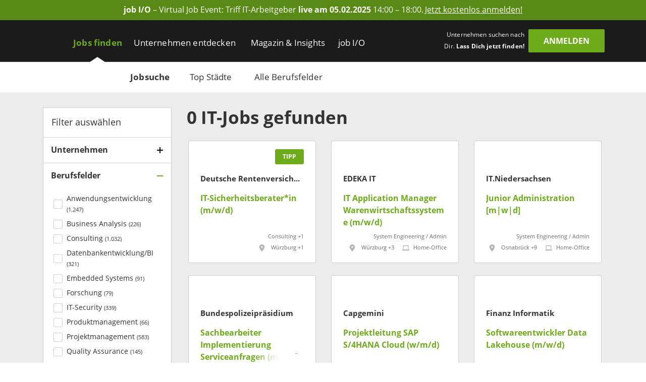

--- FILE ---
content_type: text/html; charset=utf-8
request_url: https://www.get-in-it.de/jobsuche
body_size: 22571
content:
<!DOCTYPE html><html lang="de" translate="no"><head><meta charSet="utf-8" data-next-head=""/><meta name="viewport" content="width=device-width, initial-scale=1" data-next-head=""/><meta http-equiv="X-UA-Compatible" content="IE=edge" data-next-head=""/><meta name="format-detection" content="telephone=no" data-next-head=""/><title data-next-head="">Alle Jobs für Informatiker | get in IT</title><link rel="canonical" href="https://www.get-in-it.de/jobsuche" data-next-head=""/><meta name="description" content="Finde Deinen Einstiegsjob als Administrator, IT-Consultant, Entwickler oder IT-Projektmanager. ➜ Gezielt nach IT-Berufen, Branchen &amp; Berufsfeldern suchen." data-next-head=""/><meta name="keywords" content="Informatik, Wirtschaftsinformatik, Fachinformatiker, Graduate, IT Traineeprogramme, Berufseinstieg, Berufsstart" data-next-head=""/><meta name="twitter:card" content="summary" data-next-head=""/><meta name="twitter:site" content="getinIT_de" data-next-head=""/><meta name="twitter:title" content="Alle Jobs für Informatiker | get in IT" data-next-head=""/><meta name="twitter:description" content="Finde Deinen Einstiegsjob als Administrator, IT-Consultant, Entwickler oder IT-Projektmanager. ➜ Gezielt nach IT-Berufen, Branchen &amp; Berufsfeldern suchen." data-next-head=""/><meta name="twitter:url" content="https://www.get-in-it.de/jobsuche" data-next-head=""/><meta name="twitter:image" content="/imgs/it/og/jobsearch.png" data-next-head=""/><meta property="og:type" content="website" data-next-head=""/><meta property="og:site_name" content="get in IT" data-next-head=""/><meta property="og:title" content="Alle Jobs für Informatiker | get in IT" data-next-head=""/><meta property="og:description" content="Finde Deinen Einstiegsjob als Administrator, IT-Consultant, Entwickler oder IT-Projektmanager. ➜ Gezielt nach IT-Berufen, Branchen &amp; Berufsfeldern suchen." data-next-head=""/><meta property="og:url" content="https://www.get-in-it.de/jobsuche" data-next-head=""/><meta property="og:image" content="/imgs/it/og/jobsearch.png" data-next-head=""/><meta name="theme-color" content="#6EAB1B" data-next-head=""/><link rel="manifest" href="/assets/images/component/base/headTag/getin.webmanifest" crossorigin="use-credentials" data-next-head=""/><link rel="shortcut icon" href="/assets/images/component/base/headTag/favicon.ico" data-next-head=""/><link rel="apple-touch-icon" href="/assets/images/component/base/headTag/apple-touch-icon.png" data-next-head=""/><link rel="prefetch" href="/assets/fonts/opensans-regular.woff2" as="font" crossorigin="" data-next-head=""/><link rel="prefetch" href="/assets/fonts/opensans-bold.woff2" as="font" crossorigin="" data-next-head=""/><link rel="preload" href="/_next/static/css/45bfe051941ea576.css" as="style"/><link rel="preload" href="/_next/static/css/b7c073a90ba44408.css" as="style"/><link rel="stylesheet" href="/_next/static/css/45bfe051941ea576.css" data-n-g=""/><link rel="stylesheet" href="/_next/static/css/b7c073a90ba44408.css" data-n-p=""/><noscript data-n-css=""></noscript><script defer="" noModule="" src="/_next/static/chunks/polyfills-42372ed130431b0a.js"></script><script src="/_next/static/chunks/webpack-8a03076d99d3be70.js" defer=""></script><script src="/_next/static/chunks/framework-b77445dcccd941b8.js" defer=""></script><script src="/_next/static/chunks/main-c9188a57b18b9be0.js" defer=""></script><script src="/_next/static/chunks/pages/_app-a7729254d081ae70.js" defer=""></script><script src="/_next/static/chunks/2802-d5d9bed87c7e96b6.js" defer=""></script><script src="/_next/static/chunks/8534-e8e66cde16656900.js" defer=""></script><script src="/_next/static/chunks/5332-5c4cf37099d270e9.js" defer=""></script><script src="/_next/static/chunks/pages/jobsuche-7812b810ffadf207.js" defer=""></script><script src="/_next/static/ZzmX8mc6cEDkQ_bBhnDV0/_buildManifest.js" defer=""></script><script src="/_next/static/ZzmX8mc6cEDkQ_bBhnDV0/_ssgManifest.js" defer=""></script></head><body><div id="__next"><noscript><div class="alert alert-danger text-center position-fixed w-100">Dein Browser lässt aktuell kein <strong>JavaScript</strong> zu. Bitte aktualisiere die Einstellungen Deines Browsers, damit unsere Webseite richtig angezeigt wird und Du sie in vollem Umfang nutzen kannst!</div></noscript><a class="FairBanner_fairBanner__lfaek text-white d-block d-lg-flex justify-content-center align-items-center text-center px-1 px-lg-2 py-0-5" href="https://www.get-in-it.de/jobmesse" target="_blank" rel="noreferrer nofollow" data-tracking-category="job I/O Ad" data-tracking-action="Header" data-tracking-label="Anmeldeseite job I/O"><div class="d-none d-lg-block"><div><strong>job I/O</strong> &#x2013; Virtual Job Event: Triff IT-Arbeitgeber  <strong>live am 05.02.2025</strong> 14:00 &#x2013; 18:00.</div></div><div class="FairBanner_mobileText__OGxRV d-inline d-lg-none"><div><strong>job I/O</strong> &#x2013; Virtual Job Event am 05.02.</div></div><span class="FairBanner_link__OQCtD d-inline ms-0-2">Jetzt kostenlos anmelden!</span></a><header class="BaseNavigation_navigation__p35An navbar navbar-expand-lg pb-0 pt-lg-1"><nav class="container-fluid bd-gutter flex-wrap flex-lg-nowrap"><div class="container d-none d-lg-flex align-items-center"><a href="/" class="NavigationLogo_logo__7K8bk navbar-brand" aria-label="Get in logo"></a><div class="DesktopLinks_navigationDesktop__ilcg_ col-auto d-flex"><div class="DesktopLinks_level1__HJ0eM"><div class="container px-0"><ul class="navbar-nav"><li class="nav-item DesktopLinks_active__fCCRZ DesktopLinks_hasDropdown__9V1t5"><a class="nav-link" data-text="Jobs finden" href="/jobsuche">Jobs finden</a><div class="DesktopLinks_level2__hhrlm"><div class="container px-0"><ul class="navbar-nav"><li class="active"><a class="nav-link" data-text="Jobsuche" href="/jobsuche">Jobsuche</a></li><li><a class="nav-link" data-text="Top Städte" href="/staedte">Top Städte</a></li><li><a class="nav-link" data-text="Alle Berufsfelder" href="/berufsfelder">Alle Berufsfelder</a></li></ul></div></div></li><li class="nav-item DesktopLinks_hasDropdown__9V1t5"><a class="nav-link" data-text="Unternehmen entdecken" href="/unternehmen">Unternehmen entdecken</a><div class="DesktopLinks_level2__hhrlm"><div class="container px-0"><ul class="navbar-nav"><li><a class="nav-link" data-text="Alle Unternehmen" href="/unternehmen">Alle Unternehmen</a></li><li><a class="nav-link" data-text="Alle Branchen" href="/unternehmen/branchen">Alle Branchen</a></li></ul></div></div></li><li class="nav-item DesktopLinks_hasDropdown__9V1t5"><a class="nav-link" data-text="Magazin &amp; Insights" href="/magazin">Magazin &amp; Insights</a><div class="DesktopLinks_level2__hhrlm"><div class="container px-0"><ul class="navbar-nav"><li><a class="nav-link" data-text="Überblick" href="/magazin">Überblick</a></li><li class="has-sub"><a class="nav-link" data-text="Arbeitswelt" href="/magazin/arbeitswelt">Arbeitswelt</a><div class="DesktopLinks_level3__s2Y6G"><div class="container px-0"><ul class="navbar-nav"><li><a class="nav-link" data-text="IT-Arbeitsmarkt" href="/magazin/arbeitswelt/it-arbeitsmarkt">IT-Arbeitsmarkt</a></li><li><a class="nav-link" data-text="IT-Berufe" href="/magazin/arbeitswelt/it-berufe">IT-Berufe</a></li><li><a class="nav-link" data-text="Berufsstart" href="/magazin/arbeitswelt/berufsstart">Berufsstart</a></li><li><a class="nav-link" data-text="Branchen" href="/magazin/arbeitswelt/branchen">Branchen</a></li><li><a class="nav-link" data-text="IT-Legenden" href="/magazin/arbeitswelt/it-legenden">IT-Legenden</a></li></ul></div></div></li><li class="has-sub"><a class="nav-link" data-text="Bewerbung" href="/magazin/bewerbung">Bewerbung</a><div class="DesktopLinks_level3__s2Y6G"><div class="container px-0"><ul class="navbar-nav"><li><a class="nav-link" data-text="Bewerbungstipps" href="/magazin/bewerbung/tipps">Bewerbungstipps</a></li><li><a class="nav-link" data-text="Checkliste" href="/magazin/bewerbung/tipps/checkliste-fur-deinen-jobeinstieg">Checkliste</a></li><li><a class="nav-link" data-text="IT-Skills" href="/magazin/bewerbung/it-skills">IT-Skills</a></li><li><a class="nav-link" data-text="Jobquiz" href="/quiz/jobquiz">Jobquiz</a></li><li><a class="nav-link" data-text="IT-Security Quiz" href="/quiz/it-security-quiz">IT-Security Quiz</a></li></ul></div></div></li><li class="has-sub"><a class="nav-link" data-text="Gehalt" href="/magazin/gehalt">Gehalt</a><div class="DesktopLinks_level3__s2Y6G"><div class="container px-0"><ul class="navbar-nav"><li><a class="nav-link" data-text="Gehaltsrechner" href="/gehaltsrechner">Gehaltsrechner</a></li><li><a class="nav-link" data-text="Checkliste" href="/magazin/gehalt/checkliste-gehaltsverhandlung">Checkliste</a></li><li><a class="nav-link" data-text="IT-Gehälter" href="/magazin/gehalt/statistik">IT-Gehälter</a></li></ul></div></div></li><li><a class="nav-link" data-text="Studium" href="/magazin/studium">Studium</a></li><li><a class="nav-link" data-text="Einblicke" href="/magazin/erfahrungsberichte">Einblicke</a></li><li class="has-sub"><a class="nav-link" data-text="Events" href="/magazin/events">Events</a><div class="DesktopLinks_level3__s2Y6G"><div class="container px-0"><ul class="navbar-nav"><li><a class="nav-link" data-text="Get in touch" href="/magazin/events/get-in-touch">Get in touch</a></li><li><a class="nav-link" data-text="Challenges" href="/magazin/events/challenges">Challenges</a></li></ul></div></div></li><li class="has-sub"><a class="nav-link" data-text="job I/O" href="/magazin/job-io">job I/O</a><div class="DesktopLinks_level3__s2Y6G"><div class="container px-0"><ul class="navbar-nav"><li><a class="nav-link" data-text="Jetzt teilnehmen!" href="/jobmesse">Jetzt teilnehmen!</a></li><li><a class="nav-link" data-text="Vergangene Events" href="/magazin/job-io/vergangene-events">Vergangene Events</a></li></ul></div></div></li></ul></div></div></li><li class="nav-item DesktopLinks_hasDropdown__9V1t5"><a class="nav-link" data-text="job I/O" href="/job-io/alle-termine">job I/O</a><div class="DesktopLinks_level2__hhrlm"><div class="container px-0"><ul class="navbar-nav"><li><a class="nav-link" data-text="Alle Event-Termine" href="/job-io/alle-termine">Alle Event-Termine</a></li><li><a class="nav-link" data-text="Vergangene Events" href="/job-io/vergangene-events">Vergangene Events</a></li><li><a class="nav-link" data-text="Über die job I/O" href="/job-io/ueber-die-job-io">Über die job I/O</a></li><li><a class="nav-link" data-text="Für Unternehmen" href="/job-io/fuer-unternehmen">Für Unternehmen</a></li></ul></div></div></li></ul></div></div></div><div class="d-flex ms-auto pb-1 position-relative"><span class="UserLoggedOut_slogan__KgmKU d-none d-xl-block text-end me-xl-0-5 me-xxl-1-3">Unternehmen suchen nach Dir. <span class="fw-bold">Lass Dich jetzt finden!</span></span><div class="d-grid gap-2 col-auto px-0"><button type="button" class="btn btn-primary UserLoggedOut_loginButton__hn7_E text-weight-bold float-end" aria-label="login" data-cy="anmeldenDesktop">Anmelden</button></div></div></div><div class="NavigationMobile_sidebarMobile__I_VI4 container-fluid d-flex d-lg-none align-items-center"><a href="/" class="NavigationLogo_logo__ba_wA navbar-brand py-0-2 ps-1 me-0" aria-label="Get in logo"></a><div class="col-auto d-flex ms-auto"><div class="d-grid gap-2 col-auto px-0"><button type="button" class="btn btn-primary" aria-label="login" data-cy="anmeldenMobile">Anmelden</button></div><div class="MobileModal_modalRight__p_30e"><div class="MobileModal_close__IUUu7 position-absolute"><svg aria-hidden="true" focusable="false" data-prefix="far" data-icon="xmark" class="svg-inline--fa fa-xmark " role="img" xmlns="http://www.w3.org/2000/svg" viewBox="0 0 384 512"><path fill="currentColor" d="M345 137c9.4-9.4 9.4-24.6 0-33.9s-24.6-9.4-33.9 0l-119 119L73 103c-9.4-9.4-24.6-9.4-33.9 0s-9.4 24.6 0 33.9l119 119L39 375c-9.4 9.4-9.4 24.6 0 33.9s24.6 9.4 33.9 0l119-119L311 409c9.4 9.4 24.6 9.4 33.9 0s9.4-24.6 0-33.9l-119-119L345 137z"></path></svg></div><div class="d-flex flex-column justify-content-center align-items-center h-100 w-100"><div class="accordion"><div class="card"><div class="card-header d-flex align-items-center pe-1"><div><svg aria-hidden="true" focusable="false" data-prefix="fas" data-icon="user-check" class="svg-inline--fa fa-user-check MobileModal_headerIcon__wlE80 me-0-5" role="img" xmlns="http://www.w3.org/2000/svg" viewBox="0 0 640 512"><path fill="currentColor" d="M96 128a128 128 0 1 1 256 0A128 128 0 1 1 96 128zM0 482.3C0 383.8 79.8 304 178.3 304l91.4 0C368.2 304 448 383.8 448 482.3c0 16.4-13.3 29.7-29.7 29.7L29.7 512C13.3 512 0 498.7 0 482.3zM625 177L497 305c-9.4 9.4-24.6 9.4-33.9 0l-64-64c-9.4-9.4-9.4-24.6 0-33.9s24.6-9.4 33.9 0l47 47L591 143c9.4-9.4 24.6-9.4 33.9 0s9.4 24.6 0 33.9z"></path></svg></div><div>Mit <i class="mx-0-3">get in <!-- -->IT</i> Account einloggen</div></div><div class="collapse"><div class="card-body px-0 mb-0-5"></div></div></div></div><div class="accordion"><div class="card mt-1-5"><div class="card-header d-flex align-items-center pe-1"><div><div class="fs-12 fw-light ms-2">Noch kein Profil?</div><svg aria-hidden="true" focusable="false" data-prefix="fas" data-icon="user-pen" class="svg-inline--fa fa-user-pen MobileModal_headerIcon__wlE80 me-0-5" role="img" xmlns="http://www.w3.org/2000/svg" viewBox="0 0 640 512"><path fill="currentColor" d="M224 256A128 128 0 1 0 224 0a128 128 0 1 0 0 256zm-45.7 48C79.8 304 0 383.8 0 482.3C0 498.7 13.3 512 29.7 512l293.1 0c-3.1-8.8-3.7-18.4-1.4-27.8l15-60.1c2.8-11.3 8.6-21.5 16.8-29.7l40.3-40.3c-32.1-31-75.7-50.1-123.9-50.1l-91.4 0zm435.5-68.3c-15.6-15.6-40.9-15.6-56.6 0l-29.4 29.4 71 71 29.4-29.4c15.6-15.6 15.6-40.9 0-56.6l-14.4-14.4zM375.9 417c-4.1 4.1-7 9.2-8.4 14.9l-15 60.1c-1.4 5.5 .2 11.2 4.2 15.2s9.7 5.6 15.2 4.2l60.1-15c5.6-1.4 10.8-4.3 14.9-8.4L576.1 358.7l-71-71L375.9 417z"></path></svg>Jetzt registrieren</div></div><div class="collapse"><div class="card-body px-0 mb-0-5"></div></div></div></div></div></div><div class="MobileModal_overlay__AB5_i d-none d-md-block" data-cy="close-icon"></div></div><div class="NavigationMobile_hamburgerContainer__T9F8r col-auto d-flex justify-content-end align-items-center"><div class="NavigationMobile_hamburger__daS8X d-block d-lg-none"><div class="NavigationMobile_icon__JdhLQ"></div></div><div class="NavigationMobile_overlay___MVRT d-lg-none"></div><div class="NavigationMobile_lateralRight__6HIhN"><a href="/" aria-label="Get in logo"></a><div class="MobileAccordion_mobileAccordion__Q2L5p col-12 accordion px-0"><div class="card"><div class="card-header d-flex align-items-center pe-1 ps-0" data-state-key="Jobs finden"><div class="col fw-bold p-0">Jobs finden</div><div class="MobileAccordion_indicator__dMY28 ms-auto"></div></div><div class="collapse"><div class="card-body py-0 px-0-5"><ul class="nav navbar-nav list-unstyled mb-0"><li class="nav-item mb-0-5"><a href="/jobsuche" class="nav-link py-0 fs-16 active">Jobsuche</a></li><li class="nav-item mb-0-5"><a href="/staedte" class="nav-link py-0 fs-16">Top Städte</a></li><li class="nav-item mb-0-5"><a href="/berufsfelder" class="nav-link py-0 fs-16">Alle Berufsfelder</a></li></ul></div></div></div></div><div class="MobileAccordion_mobileAccordion__Q2L5p col-12 accordion px-0"><div class="card"><div class="card-header d-flex align-items-center pe-1 ps-0" data-state-key="Unternehmen entdecken"><div class="col fw-bold p-0">Unternehmen entdecken</div><div class="MobileAccordion_indicator__dMY28 ms-auto"></div></div><div class="collapse"><div class="card-body py-0 px-0-5"><ul class="nav navbar-nav list-unstyled mb-0"><li class="nav-item mb-0-5"><a href="/unternehmen" class="nav-link py-0 fs-16">Alle Unternehmen</a></li><li class="nav-item mb-0-5"><a href="/unternehmen/branchen" class="nav-link py-0 fs-16">Alle Branchen</a></li></ul></div></div></div></div><div class="MobileAccordion_mobileAccordion__Q2L5p col-12 accordion px-0"><div class="card"><div class="card-header d-flex align-items-center pe-1 ps-0" data-state-key="Magazin &amp; Insights"><div class="col fw-bold p-0">Magazin &amp; Insights</div><div class="MobileAccordion_indicator__dMY28 ms-auto"></div></div><div class="collapse"><div class="card-body py-0 px-0-5"><ul class="nav navbar-nav list-unstyled mb-0"><li class="nav-item mb-0-5"><a href="/magazin" class="nav-link py-0 fs-16">Überblick</a></li><li class="nav-item mb-0-5"><a href="/magazin/arbeitswelt" class="nav-link py-0 fs-16">Arbeitswelt</a></li><li class="nav-item mb-0-5"><a href="/magazin/bewerbung" class="nav-link py-0 fs-16">Bewerbung</a></li><li class="nav-item mb-0-5"><a href="/magazin/gehalt" class="nav-link py-0 fs-16">Gehalt</a></li><li class="nav-item mb-0-5"><a href="/magazin/studium" class="nav-link py-0 fs-16">Studium</a></li><li class="nav-item mb-0-5"><a href="/magazin/erfahrungsberichte" class="nav-link py-0 fs-16">Einblicke</a></li><li class="nav-item mb-0-5"><a href="/magazin/events" class="nav-link py-0 fs-16">Events</a></li><li class="nav-item mb-0-5"><a href="/magazin/job-io" class="nav-link py-0 fs-16">job I/O</a></li></ul></div></div></div></div><div class="MobileAccordion_mobileAccordion__Q2L5p col-12 accordion px-0"><div class="card"><div class="card-header d-flex align-items-center pe-1 ps-0" data-state-key="job I/O"><div class="col fw-bold p-0">job I/O</div><div class="MobileAccordion_indicator__dMY28 ms-auto"></div></div><div class="collapse"><div class="card-body py-0 px-0-5"><ul class="nav navbar-nav list-unstyled mb-0"><li class="nav-item mb-0-5"><a href="/job-io/alle-termine" class="nav-link py-0 fs-16">Alle Event-Termine</a></li><li class="nav-item mb-0-5"><a href="/job-io/vergangene-events" class="nav-link py-0 fs-16">Vergangene Events</a></li><li class="nav-item mb-0-5"><a href="/job-io/ueber-die-job-io" class="nav-link py-0 fs-16">Über die job I/O</a></li><li class="nav-item mb-0-5"><a href="/job-io/fuer-unternehmen" class="nav-link py-0 fs-16">Für Unternehmen</a></li></ul></div></div></div></div><div class="d-grid gap-2"><div class="d-grid gap-2 col-auto px-0"><button type="button" class="btn btn-primary mt-2 w-100" aria-label="Login" data-cy="loginMobile">Anmelden</button></div></div></div></div></div></nav></header><main class="jobsuche"><div class="JobSearch_jobSearchPage__qwymy background-gray"><div class="container"><div class="row py-2"><div class="col-lg-4 col-xl-3 d-none d-lg-block"><div class="JobSearchSidebar_sidebar__M_dEV background-white"><div class="JobSearchSidebar_header__xbHzC d-flex align-items-center fs-18 px-1">Filter auswählen</div><div class="SearchAccordion_accordionCard__hIM80 Unternehmen"><div class="SearchAccordion_header__XSNKq d-flex align-items-center pe-1" data-state-key="isCompanyFilterAccordionActive"><div class="col-auto fw-bold fs-16 pe-0-5">Unternehmen</div><div class="SearchAccordion_indicator__Zs2vt ms-auto"></div></div><div class="collapse"><div class="SearchAccordion_body__6wMM9 mb-0-5"><div class="FilterCompany_filterCompany__ztNrM"><div class="AutoCompleteCompany_autoCompleteCompany__ET1F_"><div class="rbt" style="outline:none;position:relative" tabindex="-1"><div class="rbt-input-multi form-control rbt-input" tabindex="-1"><div class="rbt-input-wrapper"><div style="display:flex;flex:1;height:100%;position:relative"><input autoComplete="off" placeholder="Name eingeben" type="text" aria-label="Company Autocomplete" aria-autocomplete="both" aria-expanded="false" aria-haspopup="listbox" aria-multiselectable="true" role="combobox" class="rbt-input-main" style="background-color:transparent;border:0;box-shadow:none;cursor:inherit;outline:none;padding:0;width:100%;z-index:1" value=""/><input aria-hidden="true" class="rbt-input-hint" readOnly="" style="background-color:transparent;border-color:transparent;box-shadow:none;color:rgba(0, 0, 0, 0.54);left:0;pointer-events:none;position:absolute;top:0;width:100%" tabindex="-1" value=""/></div></div></div></div></div><div class="mt-1"></div></div></div></div></div><div class="SearchAccordion_accordionCard__hIM80 SearchAccordion_active__RBUOq Berufsfelder"><div class="SearchAccordion_header__XSNKq d-flex align-items-center pe-1" data-state-key="isThematicPriorityFilterAccordionActive"><div class="col-auto fw-bold fs-16 pe-0-5">Berufsfelder</div><div class="SearchAccordion_indicator__Zs2vt ms-auto"></div></div><div class="collapse SearchAccordion_show__gsveC"><div class="SearchAccordion_body__6wMM9 mb-0-5"><label class="InputCheckbox_tick__ITdoq form-label d-flex fs-14"><div class="d-flex align-items-center"><input type="checkbox" name="thematicPriority" value="36"/><svg aria-hidden="true" focusable="false" data-prefix="far" data-icon="check" class="svg-inline--fa fa-check " role="img" xmlns="http://www.w3.org/2000/svg" viewBox="0 0 448 512"><path fill="currentColor" d="M441 103c9.4 9.4 9.4 24.6 0 33.9L177 401c-9.4 9.4-24.6 9.4-33.9 0L7 265c-9.4-9.4-9.4-24.6 0-33.9s24.6-9.4 33.9 0l119 119L407 103c9.4-9.4 24.6-9.4 33.9 0z"></path></svg></div><div class="d-inline">Anwendungsentwicklung <span class="fs-11">(<!-- -->1.247<!-- -->)</span></div></label><label class="InputCheckbox_tick__ITdoq form-label d-flex fs-14"><div class="d-flex align-items-center"><input type="checkbox" name="thematicPriority" value="38"/><svg aria-hidden="true" focusable="false" data-prefix="far" data-icon="check" class="svg-inline--fa fa-check " role="img" xmlns="http://www.w3.org/2000/svg" viewBox="0 0 448 512"><path fill="currentColor" d="M441 103c9.4 9.4 9.4 24.6 0 33.9L177 401c-9.4 9.4-24.6 9.4-33.9 0L7 265c-9.4-9.4-9.4-24.6 0-33.9s24.6-9.4 33.9 0l119 119L407 103c9.4-9.4 24.6-9.4 33.9 0z"></path></svg></div><div class="d-inline">Business Analysis <span class="fs-11">(<!-- -->226<!-- -->)</span></div></label><label class="InputCheckbox_tick__ITdoq form-label d-flex fs-14"><div class="d-flex align-items-center"><input type="checkbox" name="thematicPriority" value="37"/><svg aria-hidden="true" focusable="false" data-prefix="far" data-icon="check" class="svg-inline--fa fa-check " role="img" xmlns="http://www.w3.org/2000/svg" viewBox="0 0 448 512"><path fill="currentColor" d="M441 103c9.4 9.4 9.4 24.6 0 33.9L177 401c-9.4 9.4-24.6 9.4-33.9 0L7 265c-9.4-9.4-9.4-24.6 0-33.9s24.6-9.4 33.9 0l119 119L407 103c9.4-9.4 24.6-9.4 33.9 0z"></path></svg></div><div class="d-inline">Consulting <span class="fs-11">(<!-- -->1.032<!-- -->)</span></div></label><label class="InputCheckbox_tick__ITdoq form-label d-flex fs-14"><div class="d-flex align-items-center"><input type="checkbox" name="thematicPriority" value="39"/><svg aria-hidden="true" focusable="false" data-prefix="far" data-icon="check" class="svg-inline--fa fa-check " role="img" xmlns="http://www.w3.org/2000/svg" viewBox="0 0 448 512"><path fill="currentColor" d="M441 103c9.4 9.4 9.4 24.6 0 33.9L177 401c-9.4 9.4-24.6 9.4-33.9 0L7 265c-9.4-9.4-9.4-24.6 0-33.9s24.6-9.4 33.9 0l119 119L407 103c9.4-9.4 24.6-9.4 33.9 0z"></path></svg></div><div class="d-inline">Datenbankentwicklung/BI <span class="fs-11">(<!-- -->321<!-- -->)</span></div></label><label class="InputCheckbox_tick__ITdoq form-label d-flex fs-14"><div class="d-flex align-items-center"><input type="checkbox" name="thematicPriority" value="45"/><svg aria-hidden="true" focusable="false" data-prefix="far" data-icon="check" class="svg-inline--fa fa-check " role="img" xmlns="http://www.w3.org/2000/svg" viewBox="0 0 448 512"><path fill="currentColor" d="M441 103c9.4 9.4 9.4 24.6 0 33.9L177 401c-9.4 9.4-24.6 9.4-33.9 0L7 265c-9.4-9.4-9.4-24.6 0-33.9s24.6-9.4 33.9 0l119 119L407 103c9.4-9.4 24.6-9.4 33.9 0z"></path></svg></div><div class="d-inline">Embedded Systems <span class="fs-11">(<!-- -->91<!-- -->)</span></div></label><label class="InputCheckbox_tick__ITdoq form-label d-flex fs-14"><div class="d-flex align-items-center"><input type="checkbox" name="thematicPriority" value="44"/><svg aria-hidden="true" focusable="false" data-prefix="far" data-icon="check" class="svg-inline--fa fa-check " role="img" xmlns="http://www.w3.org/2000/svg" viewBox="0 0 448 512"><path fill="currentColor" d="M441 103c9.4 9.4 9.4 24.6 0 33.9L177 401c-9.4 9.4-24.6 9.4-33.9 0L7 265c-9.4-9.4-9.4-24.6 0-33.9s24.6-9.4 33.9 0l119 119L407 103c9.4-9.4 24.6-9.4 33.9 0z"></path></svg></div><div class="d-inline">Forschung <span class="fs-11">(<!-- -->79<!-- -->)</span></div></label><label class="InputCheckbox_tick__ITdoq form-label d-flex fs-14"><div class="d-flex align-items-center"><input type="checkbox" name="thematicPriority" value="51"/><svg aria-hidden="true" focusable="false" data-prefix="far" data-icon="check" class="svg-inline--fa fa-check " role="img" xmlns="http://www.w3.org/2000/svg" viewBox="0 0 448 512"><path fill="currentColor" d="M441 103c9.4 9.4 9.4 24.6 0 33.9L177 401c-9.4 9.4-24.6 9.4-33.9 0L7 265c-9.4-9.4-9.4-24.6 0-33.9s24.6-9.4 33.9 0l119 119L407 103c9.4-9.4 24.6-9.4 33.9 0z"></path></svg></div><div class="d-inline">IT-Security <span class="fs-11">(<!-- -->339<!-- -->)</span></div></label><label class="InputCheckbox_tick__ITdoq form-label d-flex fs-14"><div class="d-flex align-items-center"><input type="checkbox" name="thematicPriority" value="41"/><svg aria-hidden="true" focusable="false" data-prefix="far" data-icon="check" class="svg-inline--fa fa-check " role="img" xmlns="http://www.w3.org/2000/svg" viewBox="0 0 448 512"><path fill="currentColor" d="M441 103c9.4 9.4 9.4 24.6 0 33.9L177 401c-9.4 9.4-24.6 9.4-33.9 0L7 265c-9.4-9.4-9.4-24.6 0-33.9s24.6-9.4 33.9 0l119 119L407 103c9.4-9.4 24.6-9.4 33.9 0z"></path></svg></div><div class="d-inline">Produktmanagement <span class="fs-11">(<!-- -->66<!-- -->)</span></div></label><label class="InputCheckbox_tick__ITdoq form-label d-flex fs-14"><div class="d-flex align-items-center"><input type="checkbox" name="thematicPriority" value="3"/><svg aria-hidden="true" focusable="false" data-prefix="far" data-icon="check" class="svg-inline--fa fa-check " role="img" xmlns="http://www.w3.org/2000/svg" viewBox="0 0 448 512"><path fill="currentColor" d="M441 103c9.4 9.4 9.4 24.6 0 33.9L177 401c-9.4 9.4-24.6 9.4-33.9 0L7 265c-9.4-9.4-9.4-24.6 0-33.9s24.6-9.4 33.9 0l119 119L407 103c9.4-9.4 24.6-9.4 33.9 0z"></path></svg></div><div class="d-inline">Projektmanagement <span class="fs-11">(<!-- -->583<!-- -->)</span></div></label><label class="InputCheckbox_tick__ITdoq form-label d-flex fs-14"><div class="d-flex align-items-center"><input type="checkbox" name="thematicPriority" value="24"/><svg aria-hidden="true" focusable="false" data-prefix="far" data-icon="check" class="svg-inline--fa fa-check " role="img" xmlns="http://www.w3.org/2000/svg" viewBox="0 0 448 512"><path fill="currentColor" d="M441 103c9.4 9.4 9.4 24.6 0 33.9L177 401c-9.4 9.4-24.6 9.4-33.9 0L7 265c-9.4-9.4-9.4-24.6 0-33.9s24.6-9.4 33.9 0l119 119L407 103c9.4-9.4 24.6-9.4 33.9 0z"></path></svg></div><div class="d-inline">Quality Assurance <span class="fs-11">(<!-- -->145<!-- -->)</span></div></label><label class="InputCheckbox_tick__ITdoq form-label d-flex fs-14"><div class="d-flex align-items-center"><input type="checkbox" name="thematicPriority" value="40"/><svg aria-hidden="true" focusable="false" data-prefix="far" data-icon="check" class="svg-inline--fa fa-check " role="img" xmlns="http://www.w3.org/2000/svg" viewBox="0 0 448 512"><path fill="currentColor" d="M441 103c9.4 9.4 9.4 24.6 0 33.9L177 401c-9.4 9.4-24.6 9.4-33.9 0L7 265c-9.4-9.4-9.4-24.6 0-33.9s24.6-9.4 33.9 0l119 119L407 103c9.4-9.4 24.6-9.4 33.9 0z"></path></svg></div><div class="d-inline">Risk / Compliance Management <span class="fs-11">(<!-- -->74<!-- -->)</span></div></label><label class="InputCheckbox_tick__ITdoq form-label d-flex fs-14"><div class="d-flex align-items-center"><input type="checkbox" name="thematicPriority" value="35"/><svg aria-hidden="true" focusable="false" data-prefix="far" data-icon="check" class="svg-inline--fa fa-check " role="img" xmlns="http://www.w3.org/2000/svg" viewBox="0 0 448 512"><path fill="currentColor" d="M441 103c9.4 9.4 9.4 24.6 0 33.9L177 401c-9.4 9.4-24.6 9.4-33.9 0L7 265c-9.4-9.4-9.4-24.6 0-33.9s24.6-9.4 33.9 0l119 119L407 103c9.4-9.4 24.6-9.4 33.9 0z"></path></svg></div><div class="d-inline">System Engineering / Admin <span class="fs-11">(<!-- -->1.532<!-- -->)</span></div></label><label class="InputCheckbox_tick__ITdoq form-label d-flex fs-14"><div class="d-flex align-items-center"><input type="checkbox" name="thematicPriority" value="47"/><svg aria-hidden="true" focusable="false" data-prefix="far" data-icon="check" class="svg-inline--fa fa-check " role="img" xmlns="http://www.w3.org/2000/svg" viewBox="0 0 448 512"><path fill="currentColor" d="M441 103c9.4 9.4 9.4 24.6 0 33.9L177 401c-9.4 9.4-24.6 9.4-33.9 0L7 265c-9.4-9.4-9.4-24.6 0-33.9s24.6-9.4 33.9 0l119 119L407 103c9.4-9.4 24.6-9.4 33.9 0z"></path></svg></div><div class="d-inline">UX/UI <span class="fs-11">(<!-- -->21<!-- -->)</span></div></label><label class="InputCheckbox_tick__ITdoq form-label d-flex fs-14"><div class="d-flex align-items-center"><input type="checkbox" name="thematicPriority" value="5"/><svg aria-hidden="true" focusable="false" data-prefix="far" data-icon="check" class="svg-inline--fa fa-check " role="img" xmlns="http://www.w3.org/2000/svg" viewBox="0 0 448 512"><path fill="currentColor" d="M441 103c9.4 9.4 9.4 24.6 0 33.9L177 401c-9.4 9.4-24.6 9.4-33.9 0L7 265c-9.4-9.4-9.4-24.6 0-33.9s24.6-9.4 33.9 0l119 119L407 103c9.4-9.4 24.6-9.4 33.9 0z"></path></svg></div><div class="d-inline">Webentwicklung <span class="fs-11">(<!-- -->214<!-- -->)</span></div></label></div></div></div><div class="SearchAccordion_accordionCard__hIM80 Studienfächer"><div class="SearchAccordion_header__XSNKq d-flex align-items-center pe-1" data-state-key="isStudySubjectsFilterAccordionActive"><div class="col-auto fw-bold fs-16 pe-0-5">Studienfächer</div><div class="SearchAccordion_indicator__Zs2vt ms-auto"></div></div><div class="collapse"><div class="SearchAccordion_body__6wMM9 mb-0-5"><label class="InputCheckbox_tick__ITdoq form-label d-flex fs-14"><div class="d-flex align-items-center"><input type="checkbox" name="studySubject" value="14"/><svg aria-hidden="true" focusable="false" data-prefix="far" data-icon="check" class="svg-inline--fa fa-check " role="img" xmlns="http://www.w3.org/2000/svg" viewBox="0 0 448 512"><path fill="currentColor" d="M441 103c9.4 9.4 9.4 24.6 0 33.9L177 401c-9.4 9.4-24.6 9.4-33.9 0L7 265c-9.4-9.4-9.4-24.6 0-33.9s24.6-9.4 33.9 0l119 119L407 103c9.4-9.4 24.6-9.4 33.9 0z"></path></svg></div><div class="d-inline">Elektrotechnik <span class="fs-11">(<!-- -->631<!-- -->)</span></div></label><label class="InputCheckbox_tick__ITdoq form-label d-flex fs-14"><div class="d-flex align-items-center"><input type="checkbox" name="studySubject" value="2"/><svg aria-hidden="true" focusable="false" data-prefix="far" data-icon="check" class="svg-inline--fa fa-check " role="img" xmlns="http://www.w3.org/2000/svg" viewBox="0 0 448 512"><path fill="currentColor" d="M441 103c9.4 9.4 9.4 24.6 0 33.9L177 401c-9.4 9.4-24.6 9.4-33.9 0L7 265c-9.4-9.4-9.4-24.6 0-33.9s24.6-9.4 33.9 0l119 119L407 103c9.4-9.4 24.6-9.4 33.9 0z"></path></svg></div><div class="d-inline">Informatik <span class="fs-11">(<!-- -->4.429<!-- -->)</span></div></label><label class="InputCheckbox_tick__ITdoq form-label d-flex fs-14"><div class="d-flex align-items-center"><input type="checkbox" name="studySubject" value="21"/><svg aria-hidden="true" focusable="false" data-prefix="far" data-icon="check" class="svg-inline--fa fa-check " role="img" xmlns="http://www.w3.org/2000/svg" viewBox="0 0 448 512"><path fill="currentColor" d="M441 103c9.4 9.4 9.4 24.6 0 33.9L177 401c-9.4 9.4-24.6 9.4-33.9 0L7 265c-9.4-9.4-9.4-24.6 0-33.9s24.6-9.4 33.9 0l119 119L407 103c9.4-9.4 24.6-9.4 33.9 0z"></path></svg></div><div class="d-inline">Informatik (Andere) <span class="fs-11">(<!-- -->44<!-- -->)</span></div></label><label class="InputCheckbox_tick__ITdoq form-label d-flex fs-14"><div class="d-flex align-items-center"><input type="checkbox" name="studySubject" value="15"/><svg aria-hidden="true" focusable="false" data-prefix="far" data-icon="check" class="svg-inline--fa fa-check " role="img" xmlns="http://www.w3.org/2000/svg" viewBox="0 0 448 512"><path fill="currentColor" d="M441 103c9.4 9.4 9.4 24.6 0 33.9L177 401c-9.4 9.4-24.6 9.4-33.9 0L7 265c-9.4-9.4-9.4-24.6 0-33.9s24.6-9.4 33.9 0l119 119L407 103c9.4-9.4 24.6-9.4 33.9 0z"></path></svg></div><div class="d-inline">Informationstechnik <span class="fs-11">(<!-- -->4.132<!-- -->)</span></div></label><label class="InputCheckbox_tick__ITdoq form-label d-flex fs-14"><div class="d-flex align-items-center"><input type="checkbox" name="studySubject" value="12"/><svg aria-hidden="true" focusable="false" data-prefix="far" data-icon="check" class="svg-inline--fa fa-check " role="img" xmlns="http://www.w3.org/2000/svg" viewBox="0 0 448 512"><path fill="currentColor" d="M441 103c9.4 9.4 9.4 24.6 0 33.9L177 401c-9.4 9.4-24.6 9.4-33.9 0L7 265c-9.4-9.4-9.4-24.6 0-33.9s24.6-9.4 33.9 0l119 119L407 103c9.4-9.4 24.6-9.4 33.9 0z"></path></svg></div><div class="d-inline">Ingenieurwissenschaften <span class="fs-11">(<!-- -->193<!-- -->)</span></div></label><label class="InputCheckbox_tick__ITdoq form-label d-flex fs-14"><div class="d-flex align-items-center"><input type="checkbox" name="studySubject" value="5"/><svg aria-hidden="true" focusable="false" data-prefix="far" data-icon="check" class="svg-inline--fa fa-check " role="img" xmlns="http://www.w3.org/2000/svg" viewBox="0 0 448 512"><path fill="currentColor" d="M441 103c9.4 9.4 9.4 24.6 0 33.9L177 401c-9.4 9.4-24.6 9.4-33.9 0L7 265c-9.4-9.4-9.4-24.6 0-33.9s24.6-9.4 33.9 0l119 119L407 103c9.4-9.4 24.6-9.4 33.9 0z"></path></svg></div><div class="d-inline">Mathematik <span class="fs-11">(<!-- -->581<!-- -->)</span></div></label><label class="InputCheckbox_tick__ITdoq form-label d-flex fs-14"><div class="d-flex align-items-center"><input type="checkbox" name="studySubject" value="18"/><svg aria-hidden="true" focusable="false" data-prefix="far" data-icon="check" class="svg-inline--fa fa-check " role="img" xmlns="http://www.w3.org/2000/svg" viewBox="0 0 448 512"><path fill="currentColor" d="M441 103c9.4 9.4 9.4 24.6 0 33.9L177 401c-9.4 9.4-24.6 9.4-33.9 0L7 265c-9.4-9.4-9.4-24.6 0-33.9s24.6-9.4 33.9 0l119 119L407 103c9.4-9.4 24.6-9.4 33.9 0z"></path></svg></div><div class="d-inline">Medieninformatik <span class="fs-11">(<!-- -->192<!-- -->)</span></div></label><label class="InputCheckbox_tick__ITdoq form-label d-flex fs-14"><div class="d-flex align-items-center"><input type="checkbox" name="studySubject" value="7"/><svg aria-hidden="true" focusable="false" data-prefix="far" data-icon="check" class="svg-inline--fa fa-check " role="img" xmlns="http://www.w3.org/2000/svg" viewBox="0 0 448 512"><path fill="currentColor" d="M441 103c9.4 9.4 9.4 24.6 0 33.9L177 401c-9.4 9.4-24.6 9.4-33.9 0L7 265c-9.4-9.4-9.4-24.6 0-33.9s24.6-9.4 33.9 0l119 119L407 103c9.4-9.4 24.6-9.4 33.9 0z"></path></svg></div><div class="d-inline">Naturwissenschaften <span class="fs-11">(<!-- -->446<!-- -->)</span></div></label><label class="InputCheckbox_tick__ITdoq form-label d-flex fs-14"><div class="d-flex align-items-center"><input type="checkbox" name="studySubject" value="1"/><svg aria-hidden="true" focusable="false" data-prefix="far" data-icon="check" class="svg-inline--fa fa-check " role="img" xmlns="http://www.w3.org/2000/svg" viewBox="0 0 448 512"><path fill="currentColor" d="M441 103c9.4 9.4 9.4 24.6 0 33.9L177 401c-9.4 9.4-24.6 9.4-33.9 0L7 265c-9.4-9.4-9.4-24.6 0-33.9s24.6-9.4 33.9 0l119 119L407 103c9.4-9.4 24.6-9.4 33.9 0z"></path></svg></div><div class="d-inline">Wirtschaftsinformatik <span class="fs-11">(<!-- -->3.897<!-- -->)</span></div></label><label class="InputCheckbox_tick__ITdoq form-label d-flex fs-14"><div class="d-flex align-items-center"><input type="checkbox" name="studySubject" value="10"/><svg aria-hidden="true" focusable="false" data-prefix="far" data-icon="check" class="svg-inline--fa fa-check " role="img" xmlns="http://www.w3.org/2000/svg" viewBox="0 0 448 512"><path fill="currentColor" d="M441 103c9.4 9.4 9.4 24.6 0 33.9L177 401c-9.4 9.4-24.6 9.4-33.9 0L7 265c-9.4-9.4-9.4-24.6 0-33.9s24.6-9.4 33.9 0l119 119L407 103c9.4-9.4 24.6-9.4 33.9 0z"></path></svg></div><div class="d-inline">Wirtschaftsingenieurwesen <span class="fs-11">(<!-- -->400<!-- -->)</span></div></label><label class="InputCheckbox_tick__ITdoq form-label d-flex fs-14"><div class="d-flex align-items-center"><input type="checkbox" name="studySubject" value="8"/><svg aria-hidden="true" focusable="false" data-prefix="far" data-icon="check" class="svg-inline--fa fa-check " role="img" xmlns="http://www.w3.org/2000/svg" viewBox="0 0 448 512"><path fill="currentColor" d="M441 103c9.4 9.4 9.4 24.6 0 33.9L177 401c-9.4 9.4-24.6 9.4-33.9 0L7 265c-9.4-9.4-9.4-24.6 0-33.9s24.6-9.4 33.9 0l119 119L407 103c9.4-9.4 24.6-9.4 33.9 0z"></path></svg></div><div class="d-inline">Wirtschaftswissenschaften <span class="fs-11">(<!-- -->863<!-- -->)</span></div></label></div></div></div><div class="SearchAccordion_accordionCard__hIM80 Abschlüsse"><div class="SearchAccordion_header__XSNKq d-flex align-items-center pe-1" data-state-key="isDegreeFilterAccordionActive"><div class="col-auto fw-bold fs-16 pe-0-5">Abschlüsse</div><div class="SearchAccordion_indicator__Zs2vt ms-auto"></div></div><div class="collapse"><div class="SearchAccordion_body__6wMM9 mb-0-5"><label class="InputCheckbox_tick__ITdoq form-label d-flex fs-14"><div class="d-flex align-items-center"><input type="checkbox" name="degree" value="1"/><svg aria-hidden="true" focusable="false" data-prefix="far" data-icon="check" class="svg-inline--fa fa-check " role="img" xmlns="http://www.w3.org/2000/svg" viewBox="0 0 448 512"><path fill="currentColor" d="M441 103c9.4 9.4 9.4 24.6 0 33.9L177 401c-9.4 9.4-24.6 9.4-33.9 0L7 265c-9.4-9.4-9.4-24.6 0-33.9s24.6-9.4 33.9 0l119 119L407 103c9.4-9.4 24.6-9.4 33.9 0z"></path></svg></div><div class="d-inline">Ausbildung</div></label><label class="InputCheckbox_tick__ITdoq form-label d-flex fs-14"><div class="d-flex align-items-center"><input type="checkbox" name="degree" value="2"/><svg aria-hidden="true" focusable="false" data-prefix="far" data-icon="check" class="svg-inline--fa fa-check " role="img" xmlns="http://www.w3.org/2000/svg" viewBox="0 0 448 512"><path fill="currentColor" d="M441 103c9.4 9.4 9.4 24.6 0 33.9L177 401c-9.4 9.4-24.6 9.4-33.9 0L7 265c-9.4-9.4-9.4-24.6 0-33.9s24.6-9.4 33.9 0l119 119L407 103c9.4-9.4 24.6-9.4 33.9 0z"></path></svg></div><div class="d-inline">Bachelor</div></label><label class="InputCheckbox_tick__ITdoq form-label d-flex fs-14"><div class="d-flex align-items-center"><input type="checkbox" name="degree" value="3"/><svg aria-hidden="true" focusable="false" data-prefix="far" data-icon="check" class="svg-inline--fa fa-check " role="img" xmlns="http://www.w3.org/2000/svg" viewBox="0 0 448 512"><path fill="currentColor" d="M441 103c9.4 9.4 9.4 24.6 0 33.9L177 401c-9.4 9.4-24.6 9.4-33.9 0L7 265c-9.4-9.4-9.4-24.6 0-33.9s24.6-9.4 33.9 0l119 119L407 103c9.4-9.4 24.6-9.4 33.9 0z"></path></svg></div><div class="d-inline">Master/Diplom</div></label><label class="InputCheckbox_tick__ITdoq form-label d-flex fs-14"><div class="d-flex align-items-center"><input type="checkbox" name="degree" value="4"/><svg aria-hidden="true" focusable="false" data-prefix="far" data-icon="check" class="svg-inline--fa fa-check " role="img" xmlns="http://www.w3.org/2000/svg" viewBox="0 0 448 512"><path fill="currentColor" d="M441 103c9.4 9.4 9.4 24.6 0 33.9L177 401c-9.4 9.4-24.6 9.4-33.9 0L7 265c-9.4-9.4-9.4-24.6 0-33.9s24.6-9.4 33.9 0l119 119L407 103c9.4-9.4 24.6-9.4 33.9 0z"></path></svg></div><div class="d-inline">Promotion</div></label></div></div></div><div class="SearchAccordion_accordionCard__hIM80 Home-Office"><div class="SearchAccordion_header__XSNKq d-flex align-items-center pe-1" data-state-key="isHomeOfficeActive"><div class="col-auto fw-bold fs-16 pe-0-5">Home-Office</div><div class="SearchAccordion_indicator__Zs2vt ms-auto"></div></div><div class="collapse"><div class="SearchAccordion_body__6wMM9 mb-0-5"><label class="InputCheckbox_tick__ITdoq form-label d-flex fs-14"><div class="d-flex align-items-center"><input type="checkbox" name="homeOffice" value="1"/><svg aria-hidden="true" focusable="false" data-prefix="far" data-icon="check" class="svg-inline--fa fa-check " role="img" xmlns="http://www.w3.org/2000/svg" viewBox="0 0 448 512"><path fill="currentColor" d="M441 103c9.4 9.4 9.4 24.6 0 33.9L177 401c-9.4 9.4-24.6 9.4-33.9 0L7 265c-9.4-9.4-9.4-24.6 0-33.9s24.6-9.4 33.9 0l119 119L407 103c9.4-9.4 24.6-9.4 33.9 0z"></path></svg></div><div class="d-inline">Home-Office</div></label></div></div></div><div class="SearchAccordion_accordionCard__hIM80 Standorte"><div class="SearchAccordion_header__XSNKq d-flex align-items-center pe-1" data-state-key="isLocationFilterAccordionActive"><div class="col-auto fw-bold fs-16 pe-0-5">Standorte</div><div class="SearchAccordion_indicator__Zs2vt ms-auto"></div></div><div class="collapse"><div class="SearchAccordion_body__6wMM9 mb-0-5"><div class="FilterLocation_filterLocation__gUw5L"><div class="AutoCompleteLocation_autoCompleteLocation__MERIe"><div class="rbt" style="outline:none;position:relative" tabindex="-1"><div class="rbt-input-multi form-control rbt-input" tabindex="-1"><div class="rbt-input-wrapper"><div style="display:flex;flex:1;height:100%;position:relative"><input autoComplete="off" placeholder="Ort oder Bundesland" type="text" aria-label="City Autocomplete" aria-autocomplete="both" aria-expanded="false" aria-haspopup="listbox" aria-multiselectable="true" role="combobox" class="rbt-input-main" style="background-color:transparent;border:0;box-shadow:none;cursor:inherit;outline:none;padding:0;width:100%;z-index:1" value=""/><input aria-hidden="true" class="rbt-input-hint" readOnly="" style="background-color:transparent;border-color:transparent;box-shadow:none;color:rgba(0, 0, 0, 0.54);left:0;pointer-events:none;position:absolute;top:0;width:100%" tabindex="-1" value=""/></div></div></div></div></div><div class="mt-1"></div><div class="mt-1"></div></div></div></div></div></div></div><div class="col-12 col-lg-8 col-xl-9"><h1 class="JobSearchJobs_headline__P94n5 mb-1-5"><span class="me-0-5">0</span>IT-Jobs gefunden</h1><div class="row"><div class="col-12 col-lg-6 col-xl-4 mb-1-5"><a class="CardJob_jobCard__KgSk0 d-flex flex-column card-hover background-white h-100 border" href="/jobsuche/p302881?start=0&amp;limit=39&amp;ref=Jobsuche" data-job-id="302881" target="_blank"><div class="row"><div class="col-12 d-flex"><div class="CardJob_logo__qz28b"><img src="[data-uri]" alt="Deutsche Rentenversicherung" class="ImageSelfScaling_contain__xEEuz ImageSelfScaling_left__QBsGF" title="Deutsche Rentenversicherung"/></div><span class="ms-auto"><span class="BadgePrimary_primary__2wIyS badge">Tipp</span></span></div></div><div class="row"><div class="col-12"><div class="my-0-5 fs-15 fw-bold no-overflow text-color-default">Deutsche Rentenversicherung</div><div class="CardJob_jobTitle__9UY_h position-relative fw-bold d-block break-words getin-fadeout mt-1 mb-0-5">IT-Sicherheitsberater*in (m/w/d)</div></div></div><div class="row mt-auto"><div class="col-12"><span class="float-end text-end"><div class="d-block"><span class="IconCareer_career__4iW6H fs-11"><div class="popover-wrapper"> <!-- -->Consulting +1</div></span></div><div class="d-inline-block"><span class="IconLocation_location__YErlg d-inline-block fs-11"><div class="popover-wrapper"><svg aria-hidden="true" focusable="false" data-prefix="fas" data-icon="location-dot" class="svg-inline--fa fa-location-dot " role="img" xmlns="http://www.w3.org/2000/svg" viewBox="0 0 384 512"><path fill="currentColor" d="M215.7 499.2C267 435 384 279.4 384 192C384 86 298 0 192 0S0 86 0 192c0 87.4 117 243 168.3 307.2c12.3 15.3 35.1 15.3 47.4 0zM192 128a64 64 0 1 1 0 128 64 64 0 1 1 0-128z"></path></svg> <!-- -->Würzburg +1</div></span></div></span></div></div><div></div></a></div><div class="col-12 col-lg-6 col-xl-4 mb-1-5"><a class="CardJob_jobCard__KgSk0 d-flex flex-column card-hover background-white h-100 border" href="/jobsuche/p302861?start=0&amp;limit=39&amp;ref=Jobsuche" data-job-id="302861" target="_blank"><div class="row"><div class="col-12 d-flex"><div class="CardJob_logo__qz28b"><img src="[data-uri]" alt="EDEKA IT" class="ImageSelfScaling_contain__xEEuz ImageSelfScaling_left__QBsGF" title="EDEKA IT"/></div></div></div><div class="row"><div class="col-12"><div class="my-0-5 fs-15 fw-bold no-overflow text-color-default">EDEKA IT</div><div class="CardJob_jobTitle__9UY_h position-relative fw-bold d-block break-words getin-fadeout mt-1 mb-0-5">IT Application Manager Warenwirtschaftssysteme (m/w/d)</div></div></div><div class="row mt-auto"><div class="col-12"><span class="float-end text-end"><div class="d-block"><span class="IconCareer_career__4iW6H fs-11"><div class="popover-wrapper"> <!-- -->System Engineering / Admin</div></span></div><div class="d-inline-block"><span class="IconLocation_location__YErlg d-inline-block fs-11"><div class="popover-wrapper"><svg aria-hidden="true" focusable="false" data-prefix="fas" data-icon="location-dot" class="svg-inline--fa fa-location-dot " role="img" xmlns="http://www.w3.org/2000/svg" viewBox="0 0 384 512"><path fill="currentColor" d="M215.7 499.2C267 435 384 279.4 384 192C384 86 298 0 192 0S0 86 0 192c0 87.4 117 243 168.3 307.2c12.3 15.3 35.1 15.3 47.4 0zM192 128a64 64 0 1 1 0 128 64 64 0 1 1 0-128z"></path></svg> <!-- -->Würzburg +3</div></span></div><div class="d-inline-block ms-1"><span class="IconHomeOffice_homeOffice__2KxGL d-inline-block fs-11"><svg aria-hidden="true" focusable="false" data-prefix="fas" data-icon="laptop" class="svg-inline--fa fa-laptop " role="img" xmlns="http://www.w3.org/2000/svg" viewBox="0 0 640 512"><path fill="currentColor" d="M128 32C92.7 32 64 60.7 64 96l0 256 64 0 0-256 384 0 0 256 64 0 0-256c0-35.3-28.7-64-64-64L128 32zM19.2 384C8.6 384 0 392.6 0 403.2C0 445.6 34.4 480 76.8 480l486.4 0c42.4 0 76.8-34.4 76.8-76.8c0-10.6-8.6-19.2-19.2-19.2L19.2 384z"></path></svg>Home-Office</span></div></span></div></div><div></div></a></div><div class="col-12 col-lg-6 col-xl-4 mb-1-5"><a class="CardJob_jobCard__KgSk0 d-flex flex-column card-hover background-white h-100 border" href="/jobsuche/p302607?start=0&amp;limit=39&amp;ref=Jobsuche" data-job-id="302607" target="_blank"><div class="row"><div class="col-12 d-flex"><div class="CardJob_logo__qz28b"><img src="[data-uri]" alt="IT.Niedersachsen" class="ImageSelfScaling_contain__xEEuz ImageSelfScaling_left__QBsGF" title="IT.Niedersachsen"/></div></div></div><div class="row"><div class="col-12"><div class="my-0-5 fs-15 fw-bold no-overflow text-color-default">IT.Niedersachsen</div><div class="CardJob_jobTitle__9UY_h position-relative fw-bold d-block break-words getin-fadeout mt-1 mb-0-5">Junior Administration [m|w|d]</div></div></div><div class="row mt-auto"><div class="col-12"><span class="float-end text-end"><div class="d-block"><span class="IconCareer_career__4iW6H fs-11"><div class="popover-wrapper"> <!-- -->System Engineering / Admin</div></span></div><div class="d-inline-block"><span class="IconLocation_location__YErlg d-inline-block fs-11"><div class="popover-wrapper"><svg aria-hidden="true" focusable="false" data-prefix="fas" data-icon="location-dot" class="svg-inline--fa fa-location-dot " role="img" xmlns="http://www.w3.org/2000/svg" viewBox="0 0 384 512"><path fill="currentColor" d="M215.7 499.2C267 435 384 279.4 384 192C384 86 298 0 192 0S0 86 0 192c0 87.4 117 243 168.3 307.2c12.3 15.3 35.1 15.3 47.4 0zM192 128a64 64 0 1 1 0 128 64 64 0 1 1 0-128z"></path></svg> <!-- -->Osnabrück +9</div></span></div><div class="d-inline-block ms-1"><span class="IconHomeOffice_homeOffice__2KxGL d-inline-block fs-11"><svg aria-hidden="true" focusable="false" data-prefix="fas" data-icon="laptop" class="svg-inline--fa fa-laptop " role="img" xmlns="http://www.w3.org/2000/svg" viewBox="0 0 640 512"><path fill="currentColor" d="M128 32C92.7 32 64 60.7 64 96l0 256 64 0 0-256 384 0 0 256 64 0 0-256c0-35.3-28.7-64-64-64L128 32zM19.2 384C8.6 384 0 392.6 0 403.2C0 445.6 34.4 480 76.8 480l486.4 0c42.4 0 76.8-34.4 76.8-76.8c0-10.6-8.6-19.2-19.2-19.2L19.2 384z"></path></svg>Home-Office</span></div></span></div></div><div></div></a></div><div class="col-12 col-lg-6 col-xl-4 mb-1-5"><a class="CardJob_jobCard__KgSk0 d-flex flex-column card-hover background-white h-100 border" href="/jobsuche/p303044?start=0&amp;limit=39&amp;ref=Jobsuche" data-job-id="303044" target="_blank"><div class="row"><div class="col-12 d-flex"><div class="CardJob_logo__qz28b"><img src="[data-uri]" alt="Bundespolizeipräsidium" class="ImageSelfScaling_contain__xEEuz ImageSelfScaling_left__QBsGF" title="Bundespolizeipräsidium"/></div></div></div><div class="row"><div class="col-12"><div class="my-0-5 fs-15 fw-bold no-overflow text-color-default">Bundespolizeipräsidium</div><div class="CardJob_jobTitle__9UY_h position-relative fw-bold d-block break-words getin-fadeout mt-1 mb-0-5">Sachbearbeiter Implementierung Serviceanfragen (m/w/d)</div></div></div><div class="row mt-auto"><div class="col-12"><span class="float-end text-end"><div class="d-block"><span class="IconCareer_career__4iW6H fs-11"><div class="popover-wrapper"> <!-- -->Projektmanagement</div></span></div><div class="d-inline-block"><span class="IconLocation_location__YErlg d-inline-block fs-11"><div class="popover-wrapper"><svg aria-hidden="true" focusable="false" data-prefix="fas" data-icon="location-dot" class="svg-inline--fa fa-location-dot " role="img" xmlns="http://www.w3.org/2000/svg" viewBox="0 0 384 512"><path fill="currentColor" d="M215.7 499.2C267 435 384 279.4 384 192C384 86 298 0 192 0S0 86 0 192c0 87.4 117 243 168.3 307.2c12.3 15.3 35.1 15.3 47.4 0zM192 128a64 64 0 1 1 0 128 64 64 0 1 1 0-128z"></path></svg> <!-- -->Koblenz</div></span></div><div class="d-inline-block ms-1"><span class="IconHomeOffice_homeOffice__2KxGL d-inline-block fs-11"><svg aria-hidden="true" focusable="false" data-prefix="fas" data-icon="laptop" class="svg-inline--fa fa-laptop " role="img" xmlns="http://www.w3.org/2000/svg" viewBox="0 0 640 512"><path fill="currentColor" d="M128 32C92.7 32 64 60.7 64 96l0 256 64 0 0-256 384 0 0 256 64 0 0-256c0-35.3-28.7-64-64-64L128 32zM19.2 384C8.6 384 0 392.6 0 403.2C0 445.6 34.4 480 76.8 480l486.4 0c42.4 0 76.8-34.4 76.8-76.8c0-10.6-8.6-19.2-19.2-19.2L19.2 384z"></path></svg>Home-Office</span></div></span></div></div><div></div></a></div><div class="col-12 col-lg-6 col-xl-4 mb-1-5"><a class="CardJob_jobCard__KgSk0 d-flex flex-column card-hover background-white h-100 border" href="/jobsuche/p302866?start=0&amp;limit=39&amp;ref=Jobsuche" data-job-id="302866" target="_blank"><div class="row"><div class="col-12 d-flex"><div class="CardJob_logo__qz28b"><img src="[data-uri]" alt="Capgemini" class="ImageSelfScaling_contain__xEEuz ImageSelfScaling_left__QBsGF" title="Capgemini"/></div></div></div><div class="row"><div class="col-12"><div class="my-0-5 fs-15 fw-bold no-overflow text-color-default">Capgemini</div><div class="CardJob_jobTitle__9UY_h position-relative fw-bold d-block break-words getin-fadeout mt-1 mb-0-5">Projektleitung SAP S/4HANA Cloud (w/m/d)</div></div></div><div class="row mt-auto"><div class="col-12"><span class="float-end text-end"><div class="d-block"><span class="IconCareer_career__4iW6H fs-11"><div class="popover-wrapper"> <!-- -->Projektmanagement +1</div></span></div><div class="d-inline-block"><span class="IconLocation_location__YErlg d-inline-block fs-11"><div class="popover-wrapper"><svg aria-hidden="true" focusable="false" data-prefix="fas" data-icon="location-dot" class="svg-inline--fa fa-location-dot " role="img" xmlns="http://www.w3.org/2000/svg" viewBox="0 0 384 512"><path fill="currentColor" d="M215.7 499.2C267 435 384 279.4 384 192C384 86 298 0 192 0S0 86 0 192c0 87.4 117 243 168.3 307.2c12.3 15.3 35.1 15.3 47.4 0zM192 128a64 64 0 1 1 0 128 64 64 0 1 1 0-128z"></path></svg> <!-- -->Stuttgart +10</div></span></div><div class="d-inline-block ms-1"><span class="IconHomeOffice_homeOffice__2KxGL d-inline-block fs-11"><svg aria-hidden="true" focusable="false" data-prefix="fas" data-icon="laptop" class="svg-inline--fa fa-laptop " role="img" xmlns="http://www.w3.org/2000/svg" viewBox="0 0 640 512"><path fill="currentColor" d="M128 32C92.7 32 64 60.7 64 96l0 256 64 0 0-256 384 0 0 256 64 0 0-256c0-35.3-28.7-64-64-64L128 32zM19.2 384C8.6 384 0 392.6 0 403.2C0 445.6 34.4 480 76.8 480l486.4 0c42.4 0 76.8-34.4 76.8-76.8c0-10.6-8.6-19.2-19.2-19.2L19.2 384z"></path></svg>Home-Office</span></div></span></div></div><div></div></a></div><div class="col-12 col-lg-6 col-xl-4 mb-1-5"><a class="CardJob_jobCard__KgSk0 d-flex flex-column card-hover background-white h-100 border" href="/jobsuche/p302711?start=0&amp;limit=39&amp;ref=Jobsuche" data-job-id="302711" target="_blank"><div class="row"><div class="col-12 d-flex"><div class="CardJob_logo__qz28b"><img src="[data-uri]" alt="Finanz Informatik" class="ImageSelfScaling_contain__xEEuz ImageSelfScaling_left__QBsGF" title="Finanz Informatik"/></div></div></div><div class="row"><div class="col-12"><div class="my-0-5 fs-15 fw-bold no-overflow text-color-default">Finanz Informatik</div><div class="CardJob_jobTitle__9UY_h position-relative fw-bold d-block break-words getin-fadeout mt-1 mb-0-5">Softwareentwickler Data Lakehouse (m/w/d)</div></div></div><div class="row mt-auto"><div class="col-12"><span class="float-end text-end"><div class="d-block"><span class="IconCareer_career__4iW6H fs-11"><div class="popover-wrapper"> <!-- -->Anwendungsentwicklung +1</div></span></div><div class="d-inline-block"><span class="IconLocation_location__YErlg d-inline-block fs-11"><div class="popover-wrapper"><svg aria-hidden="true" focusable="false" data-prefix="fas" data-icon="location-dot" class="svg-inline--fa fa-location-dot " role="img" xmlns="http://www.w3.org/2000/svg" viewBox="0 0 384 512"><path fill="currentColor" d="M215.7 499.2C267 435 384 279.4 384 192C384 86 298 0 192 0S0 86 0 192c0 87.4 117 243 168.3 307.2c12.3 15.3 35.1 15.3 47.4 0zM192 128a64 64 0 1 1 0 128 64 64 0 1 1 0-128z"></path></svg> <!-- -->Münster +2</div></span></div><div class="d-inline-block ms-1"><span class="IconHomeOffice_homeOffice__2KxGL d-inline-block fs-11"><svg aria-hidden="true" focusable="false" data-prefix="fas" data-icon="laptop" class="svg-inline--fa fa-laptop " role="img" xmlns="http://www.w3.org/2000/svg" viewBox="0 0 640 512"><path fill="currentColor" d="M128 32C92.7 32 64 60.7 64 96l0 256 64 0 0-256 384 0 0 256 64 0 0-256c0-35.3-28.7-64-64-64L128 32zM19.2 384C8.6 384 0 392.6 0 403.2C0 445.6 34.4 480 76.8 480l486.4 0c42.4 0 76.8-34.4 76.8-76.8c0-10.6-8.6-19.2-19.2-19.2L19.2 384z"></path></svg>Home-Office</span></div></span></div></div><div></div></a></div><div class="col-12 col-lg-6 col-xl-4 mb-1-5"><a class="CardJob_jobCard__KgSk0 d-flex flex-column card-hover background-white h-100 border" href="/jobsuche/p303039?start=0&amp;limit=39&amp;ref=Jobsuche" data-job-id="303039" target="_blank"><div class="row"><div class="col-12 d-flex"><div class="CardJob_logo__qz28b"><img src="[data-uri]" alt="Bundespolizeipräsidium" class="ImageSelfScaling_contain__xEEuz ImageSelfScaling_left__QBsGF" title="Bundespolizeipräsidium"/></div></div></div><div class="row"><div class="col-12"><div class="my-0-5 fs-15 fw-bold no-overflow text-color-default">Bundespolizeipräsidium</div><div class="CardJob_jobTitle__9UY_h position-relative fw-bold d-block break-words getin-fadeout mt-1 mb-0-5">Mitarbeiter (m/w/d) im Referat Informationssicherheit</div></div></div><div class="row mt-auto"><div class="col-12"><span class="float-end text-end"><div class="d-block"><span class="IconCareer_career__4iW6H fs-11"><div class="popover-wrapper"> <!-- -->IT-Security</div></span></div><div class="d-inline-block"><span class="IconLocation_location__YErlg d-inline-block fs-11"><div class="popover-wrapper"><svg aria-hidden="true" focusable="false" data-prefix="fas" data-icon="location-dot" class="svg-inline--fa fa-location-dot " role="img" xmlns="http://www.w3.org/2000/svg" viewBox="0 0 384 512"><path fill="currentColor" d="M215.7 499.2C267 435 384 279.4 384 192C384 86 298 0 192 0S0 86 0 192c0 87.4 117 243 168.3 307.2c12.3 15.3 35.1 15.3 47.4 0zM192 128a64 64 0 1 1 0 128 64 64 0 1 1 0-128z"></path></svg> <!-- -->Heimerzheim</div></span></div><div class="d-inline-block ms-1"><span class="IconHomeOffice_homeOffice__2KxGL d-inline-block fs-11"><svg aria-hidden="true" focusable="false" data-prefix="fas" data-icon="laptop" class="svg-inline--fa fa-laptop " role="img" xmlns="http://www.w3.org/2000/svg" viewBox="0 0 640 512"><path fill="currentColor" d="M128 32C92.7 32 64 60.7 64 96l0 256 64 0 0-256 384 0 0 256 64 0 0-256c0-35.3-28.7-64-64-64L128 32zM19.2 384C8.6 384 0 392.6 0 403.2C0 445.6 34.4 480 76.8 480l486.4 0c42.4 0 76.8-34.4 76.8-76.8c0-10.6-8.6-19.2-19.2-19.2L19.2 384z"></path></svg>Home-Office</span></div></span></div></div><div></div></a></div><div class="col-12 col-lg-6 col-xl-4 mb-1-5"><a class="CardJob_jobCard__KgSk0 d-flex flex-column card-hover background-white h-100 border" href="/jobsuche/p302941?start=0&amp;limit=39&amp;ref=Jobsuche" data-job-id="302941" target="_blank"><div class="row"><div class="col-12 d-flex"><div class="CardJob_logo__qz28b"><img src="[data-uri]" alt="Infomotion GmbH" class="ImageSelfScaling_contain__xEEuz ImageSelfScaling_left__QBsGF" title="Infomotion GmbH"/></div></div></div><div class="row"><div class="col-12"><div class="my-0-5 fs-15 fw-bold no-overflow text-color-default">Infomotion GmbH</div><div class="CardJob_jobTitle__9UY_h position-relative fw-bold d-block break-words getin-fadeout mt-1 mb-0-5">Werkstudent (m/w/d) Business Services und AI Transformation</div></div></div><div class="row mt-auto"><div class="col-12"><span class="float-end text-end"><div class="d-block"><span class="IconCareer_career__4iW6H fs-11"><div class="popover-wrapper"> <!-- -->Projektmanagement +2</div></span></div><div class="d-inline-block"><span class="IconLocation_location__YErlg d-inline-block fs-11"><div class="popover-wrapper"><svg aria-hidden="true" focusable="false" data-prefix="fas" data-icon="location-dot" class="svg-inline--fa fa-location-dot " role="img" xmlns="http://www.w3.org/2000/svg" viewBox="0 0 384 512"><path fill="currentColor" d="M215.7 499.2C267 435 384 279.4 384 192C384 86 298 0 192 0S0 86 0 192c0 87.4 117 243 168.3 307.2c12.3 15.3 35.1 15.3 47.4 0zM192 128a64 64 0 1 1 0 128 64 64 0 1 1 0-128z"></path></svg> <!-- -->Hamburg</div></span></div><div class="d-inline-block ms-1"><span class="IconHomeOffice_homeOffice__2KxGL d-inline-block fs-11"><svg aria-hidden="true" focusable="false" data-prefix="fas" data-icon="laptop" class="svg-inline--fa fa-laptop " role="img" xmlns="http://www.w3.org/2000/svg" viewBox="0 0 640 512"><path fill="currentColor" d="M128 32C92.7 32 64 60.7 64 96l0 256 64 0 0-256 384 0 0 256 64 0 0-256c0-35.3-28.7-64-64-64L128 32zM19.2 384C8.6 384 0 392.6 0 403.2C0 445.6 34.4 480 76.8 480l486.4 0c42.4 0 76.8-34.4 76.8-76.8c0-10.6-8.6-19.2-19.2-19.2L19.2 384z"></path></svg>Home-Office</span></div></span></div></div><div></div></a></div><div class="col-12 col-lg-6 col-xl-4 mb-1-5"><a class="CardJob_jobCard__KgSk0 d-flex flex-column card-hover background-white h-100 border" href="/jobsuche/p302710?start=0&amp;limit=39&amp;ref=Jobsuche" data-job-id="302710" target="_blank"><div class="row"><div class="col-12 d-flex"><div class="CardJob_logo__qz28b"><img src="[data-uri]" alt="Finanz Informatik" class="ImageSelfScaling_contain__xEEuz ImageSelfScaling_left__QBsGF" title="Finanz Informatik"/></div></div></div><div class="row"><div class="col-12"><div class="my-0-5 fs-15 fw-bold no-overflow text-color-default">Finanz Informatik</div><div class="CardJob_jobTitle__9UY_h position-relative fw-bold d-block break-words getin-fadeout mt-1 mb-0-5">Business Analyst Generative Artificial Intelligence (m/w/d)</div></div></div><div class="row mt-auto"><div class="col-12"><span class="float-end text-end"><div class="d-block"><span class="IconCareer_career__4iW6H fs-11"><div class="popover-wrapper"> <!-- -->Business Analysis</div></span></div><div class="d-inline-block"><span class="IconLocation_location__YErlg d-inline-block fs-11"><div class="popover-wrapper"><svg aria-hidden="true" focusable="false" data-prefix="fas" data-icon="location-dot" class="svg-inline--fa fa-location-dot " role="img" xmlns="http://www.w3.org/2000/svg" viewBox="0 0 384 512"><path fill="currentColor" d="M215.7 499.2C267 435 384 279.4 384 192C384 86 298 0 192 0S0 86 0 192c0 87.4 117 243 168.3 307.2c12.3 15.3 35.1 15.3 47.4 0zM192 128a64 64 0 1 1 0 128 64 64 0 1 1 0-128z"></path></svg> <!-- -->Münster +2</div></span></div><div class="d-inline-block ms-1"><span class="IconHomeOffice_homeOffice__2KxGL d-inline-block fs-11"><svg aria-hidden="true" focusable="false" data-prefix="fas" data-icon="laptop" class="svg-inline--fa fa-laptop " role="img" xmlns="http://www.w3.org/2000/svg" viewBox="0 0 640 512"><path fill="currentColor" d="M128 32C92.7 32 64 60.7 64 96l0 256 64 0 0-256 384 0 0 256 64 0 0-256c0-35.3-28.7-64-64-64L128 32zM19.2 384C8.6 384 0 392.6 0 403.2C0 445.6 34.4 480 76.8 480l486.4 0c42.4 0 76.8-34.4 76.8-76.8c0-10.6-8.6-19.2-19.2-19.2L19.2 384z"></path></svg>Home-Office</span></div></span></div></div><div></div></a></div><div class="col-12 col-lg-6 col-xl-4 mb-1-5"><a class="CardJob_jobCard__KgSk0 d-flex flex-column card-hover background-white h-100 border" href="/jobsuche/p302859?start=0&amp;limit=39&amp;ref=Jobsuche" data-job-id="302859" target="_blank"><div class="row"><div class="col-12 d-flex"><div class="CardJob_logo__qz28b"><img src="[data-uri]" alt="Deutsches Zentrum für Luft- und Raumfahrt (DLR)" class="ImageSelfScaling_contain__xEEuz ImageSelfScaling_left__QBsGF" title="Deutsches Zentrum für Luft- und Raumfahrt (DLR)"/></div></div></div><div class="row"><div class="col-12"><div class="my-0-5 fs-15 fw-bold no-overflow text-color-default">Deutsches Zentrum für Luft- und Raumfahrt (DLR)</div><div class="CardJob_jobTitle__9UY_h position-relative fw-bold d-block break-words getin-fadeout mt-1 mb-0-5">Informatiker/in (w/m/d) - Resiliente verteilte Systeme und Netzwerke</div></div></div><div class="row mt-auto"><div class="col-12"><span class="float-end text-end"><div class="d-block"><span class="IconCareer_career__4iW6H fs-11"><div class="popover-wrapper"> <!-- -->System Engineering / Admin</div></span></div><div class="d-inline-block"><span class="IconLocation_location__YErlg d-inline-block fs-11"><div class="popover-wrapper"><svg aria-hidden="true" focusable="false" data-prefix="fas" data-icon="location-dot" class="svg-inline--fa fa-location-dot " role="img" xmlns="http://www.w3.org/2000/svg" viewBox="0 0 384 512"><path fill="currentColor" d="M215.7 499.2C267 435 384 279.4 384 192C384 86 298 0 192 0S0 86 0 192c0 87.4 117 243 168.3 307.2c12.3 15.3 35.1 15.3 47.4 0zM192 128a64 64 0 1 1 0 128 64 64 0 1 1 0-128z"></path></svg> <!-- -->Bremerhaven</div></span></div></span></div></div><div></div></a></div><div class="col-12 col-lg-6 col-xl-4 mb-1-5"><a class="CardJob_jobCard__KgSk0 d-flex flex-column card-hover background-white h-100 border" href="/jobsuche/p302926?start=0&amp;limit=39&amp;ref=Jobsuche" data-job-id="302926" target="_blank"><div class="row"><div class="col-12 d-flex"><div class="CardJob_logo__qz28b"><img src="[data-uri]" alt="CompuSafe Data Systems AG" class="ImageSelfScaling_contain__xEEuz ImageSelfScaling_left__QBsGF" title="CompuSafe Data Systems AG"/></div></div></div><div class="row"><div class="col-12"><div class="my-0-5 fs-15 fw-bold no-overflow text-color-default">CompuSafe Data Systems AG</div><div class="CardJob_jobTitle__9UY_h position-relative fw-bold d-block break-words getin-fadeout mt-1 mb-0-5">IT-Architekt (m/w/d) Active Directory</div></div></div><div class="row mt-auto"><div class="col-12"><span class="float-end text-end"><div class="d-block"><span class="IconCareer_career__4iW6H fs-11"><div class="popover-wrapper"> <!-- -->Projektmanagement +1</div></span></div><div class="d-inline-block"><span class="IconLocation_location__YErlg d-inline-block fs-11"><div class="popover-wrapper"><svg aria-hidden="true" focusable="false" data-prefix="fas" data-icon="location-dot" class="svg-inline--fa fa-location-dot " role="img" xmlns="http://www.w3.org/2000/svg" viewBox="0 0 384 512"><path fill="currentColor" d="M215.7 499.2C267 435 384 279.4 384 192C384 86 298 0 192 0S0 86 0 192c0 87.4 117 243 168.3 307.2c12.3 15.3 35.1 15.3 47.4 0zM192 128a64 64 0 1 1 0 128 64 64 0 1 1 0-128z"></path></svg> <!-- -->Meckenheim (Rheinland) +2</div></span></div><div class="d-inline-block ms-1"><span class="IconHomeOffice_homeOffice__2KxGL d-inline-block fs-11"><svg aria-hidden="true" focusable="false" data-prefix="fas" data-icon="laptop" class="svg-inline--fa fa-laptop " role="img" xmlns="http://www.w3.org/2000/svg" viewBox="0 0 640 512"><path fill="currentColor" d="M128 32C92.7 32 64 60.7 64 96l0 256 64 0 0-256 384 0 0 256 64 0 0-256c0-35.3-28.7-64-64-64L128 32zM19.2 384C8.6 384 0 392.6 0 403.2C0 445.6 34.4 480 76.8 480l486.4 0c42.4 0 76.8-34.4 76.8-76.8c0-10.6-8.6-19.2-19.2-19.2L19.2 384z"></path></svg>Home-Office</span></div></span></div></div><div></div></a></div><div class="col-12 col-lg-6 col-xl-4 mb-1-5"><a class="CardJob_jobCard__KgSk0 d-flex flex-column card-hover background-white h-100 border" href="/jobsuche/p302878?start=0&amp;limit=39&amp;ref=Jobsuche" data-job-id="302878" target="_blank"><div class="row"><div class="col-12 d-flex"><div class="CardJob_logo__qz28b"><img src="[data-uri]" alt="Capgemini" class="ImageSelfScaling_contain__xEEuz ImageSelfScaling_left__QBsGF" title="Capgemini"/></div></div></div><div class="row"><div class="col-12"><div class="my-0-5 fs-15 fw-bold no-overflow text-color-default">Capgemini</div><div class="CardJob_jobTitle__9UY_h position-relative fw-bold d-block break-words getin-fadeout mt-1 mb-0-5">IT Validation Consultant (w/m/d)</div></div></div><div class="row mt-auto"><div class="col-12"><span class="float-end text-end"><div class="d-block"><span class="IconCareer_career__4iW6H fs-11"><div class="popover-wrapper"> <!-- -->Consulting</div></span></div><div class="d-inline-block"><span class="IconLocation_location__YErlg d-inline-block fs-11"><div class="popover-wrapper"><svg aria-hidden="true" focusable="false" data-prefix="fas" data-icon="location-dot" class="svg-inline--fa fa-location-dot " role="img" xmlns="http://www.w3.org/2000/svg" viewBox="0 0 384 512"><path fill="currentColor" d="M215.7 499.2C267 435 384 279.4 384 192C384 86 298 0 192 0S0 86 0 192c0 87.4 117 243 168.3 307.2c12.3 15.3 35.1 15.3 47.4 0zM192 128a64 64 0 1 1 0 128 64 64 0 1 1 0-128z"></path></svg> <!-- -->Wolfsburg +12</div></span></div><div class="d-inline-block ms-1"><span class="IconHomeOffice_homeOffice__2KxGL d-inline-block fs-11"><svg aria-hidden="true" focusable="false" data-prefix="fas" data-icon="laptop" class="svg-inline--fa fa-laptop " role="img" xmlns="http://www.w3.org/2000/svg" viewBox="0 0 640 512"><path fill="currentColor" d="M128 32C92.7 32 64 60.7 64 96l0 256 64 0 0-256 384 0 0 256 64 0 0-256c0-35.3-28.7-64-64-64L128 32zM19.2 384C8.6 384 0 392.6 0 403.2C0 445.6 34.4 480 76.8 480l486.4 0c42.4 0 76.8-34.4 76.8-76.8c0-10.6-8.6-19.2-19.2-19.2L19.2 384z"></path></svg>Home-Office</span></div></span></div></div><div></div></a></div><div class="col-12 col-lg-6 col-xl-4 mb-1-5"><a class="CardJob_jobCard__KgSk0 d-flex flex-column card-hover background-white h-100 border" href="/jobsuche/p302938?start=0&amp;limit=39&amp;ref=Jobsuche" data-job-id="302938" target="_blank"><div class="row"><div class="col-12 d-flex"><div class="CardJob_logo__qz28b"><img src="[data-uri]" alt="Sopra Steria" class="ImageSelfScaling_contain__xEEuz ImageSelfScaling_left__QBsGF" title="Sopra Steria"/></div></div></div><div class="row"><div class="col-12"><div class="my-0-5 fs-15 fw-bold no-overflow text-color-default">Sopra Steria</div><div class="CardJob_jobTitle__9UY_h position-relative fw-bold d-block break-words getin-fadeout mt-1 mb-0-5">DevSecOps Manager (m/w/d)</div></div></div><div class="row mt-auto"><div class="col-12"><span class="float-end text-end"><div class="d-block"><span class="IconCareer_career__4iW6H fs-11"><div class="popover-wrapper"> <!-- -->Projektmanagement +2</div></span></div><div class="d-inline-block"><span class="IconLocation_location__YErlg d-inline-block fs-11"><div class="popover-wrapper"><svg aria-hidden="true" focusable="false" data-prefix="fas" data-icon="location-dot" class="svg-inline--fa fa-location-dot " role="img" xmlns="http://www.w3.org/2000/svg" viewBox="0 0 384 512"><path fill="currentColor" d="M215.7 499.2C267 435 384 279.4 384 192C384 86 298 0 192 0S0 86 0 192c0 87.4 117 243 168.3 307.2c12.3 15.3 35.1 15.3 47.4 0zM192 128a64 64 0 1 1 0 128 64 64 0 1 1 0-128z"></path></svg> <!-- -->bundesweit</div></span></div><div class="d-inline-block ms-1"><span class="IconHomeOffice_homeOffice__2KxGL d-inline-block fs-11"><svg aria-hidden="true" focusable="false" data-prefix="fas" data-icon="laptop" class="svg-inline--fa fa-laptop " role="img" xmlns="http://www.w3.org/2000/svg" viewBox="0 0 640 512"><path fill="currentColor" d="M128 32C92.7 32 64 60.7 64 96l0 256 64 0 0-256 384 0 0 256 64 0 0-256c0-35.3-28.7-64-64-64L128 32zM19.2 384C8.6 384 0 392.6 0 403.2C0 445.6 34.4 480 76.8 480l486.4 0c42.4 0 76.8-34.4 76.8-76.8c0-10.6-8.6-19.2-19.2-19.2L19.2 384z"></path></svg>Home-Office</span></div></span></div></div><div></div></a></div><div class="col-12 col-lg-6 col-xl-4 mb-1-5"><a class="CardJob_jobCard__KgSk0 d-flex flex-column card-hover background-white h-100 border" href="/jobsuche/p303065?start=0&amp;limit=39&amp;ref=Jobsuche" data-job-id="303065" target="_blank"><div class="row"><div class="col-12 d-flex"><div class="CardJob_logo__qz28b"><img src="[data-uri]" alt="DATEV eG" class="ImageSelfScaling_contain__xEEuz ImageSelfScaling_left__QBsGF" title="DATEV eG"/></div></div></div><div class="row"><div class="col-12"><div class="my-0-5 fs-15 fw-bold no-overflow text-color-default">DATEV eG</div><div class="CardJob_jobTitle__9UY_h position-relative fw-bold d-block break-words getin-fadeout mt-1 mb-0-5">Werkstudent UX-Design Wirtschaftsprüfung (m/w/d)</div></div></div><div class="row mt-auto"><div class="col-12"><span class="float-end text-end"><div class="d-block"><span class="IconCareer_career__4iW6H fs-11"><div class="popover-wrapper"> <!-- -->UX/UI</div></span></div><div class="d-inline-block"><span class="IconLocation_location__YErlg d-inline-block fs-11"><div class="popover-wrapper"><svg aria-hidden="true" focusable="false" data-prefix="fas" data-icon="location-dot" class="svg-inline--fa fa-location-dot " role="img" xmlns="http://www.w3.org/2000/svg" viewBox="0 0 384 512"><path fill="currentColor" d="M215.7 499.2C267 435 384 279.4 384 192C384 86 298 0 192 0S0 86 0 192c0 87.4 117 243 168.3 307.2c12.3 15.3 35.1 15.3 47.4 0zM192 128a64 64 0 1 1 0 128 64 64 0 1 1 0-128z"></path></svg> <!-- -->Nürnberg</div></span></div></span></div></div><div></div></a></div><div class="col-12 col-lg-6 col-xl-4 mb-1-5"><a class="CardJob_jobCard__KgSk0 d-flex flex-column card-hover background-white h-100 border" href="/jobsuche/p302735?start=0&amp;limit=39&amp;ref=Jobsuche" data-job-id="302735" target="_blank"><div class="row"><div class="col-12 d-flex"><div class="CardJob_logo__qz28b"><img src="[data-uri]" alt="REWE digital GmbH" class="ImageSelfScaling_contain__xEEuz ImageSelfScaling_left__QBsGF" title="REWE digital GmbH"/></div></div></div><div class="row"><div class="col-12"><div class="my-0-5 fs-15 fw-bold no-overflow text-color-default">REWE digital GmbH</div><div class="CardJob_jobTitle__9UY_h position-relative fw-bold d-block break-words getin-fadeout mt-1 mb-0-5">Werkstudent IT Service- &amp; Support Engineer (m/w/d)</div></div></div><div class="row mt-auto"><div class="col-12"><span class="float-end text-end"><div class="d-block"><span class="IconCareer_career__4iW6H fs-11"><div class="popover-wrapper"> <!-- -->System Engineering / Admin</div></span></div><div class="d-inline-block"><span class="IconLocation_location__YErlg d-inline-block fs-11"><div class="popover-wrapper"><svg aria-hidden="true" focusable="false" data-prefix="fas" data-icon="location-dot" class="svg-inline--fa fa-location-dot " role="img" xmlns="http://www.w3.org/2000/svg" viewBox="0 0 384 512"><path fill="currentColor" d="M215.7 499.2C267 435 384 279.4 384 192C384 86 298 0 192 0S0 86 0 192c0 87.4 117 243 168.3 307.2c12.3 15.3 35.1 15.3 47.4 0zM192 128a64 64 0 1 1 0 128 64 64 0 1 1 0-128z"></path></svg> <!-- -->Köln</div></span></div><div class="d-inline-block ms-1"><span class="IconHomeOffice_homeOffice__2KxGL d-inline-block fs-11"><svg aria-hidden="true" focusable="false" data-prefix="fas" data-icon="laptop" class="svg-inline--fa fa-laptop " role="img" xmlns="http://www.w3.org/2000/svg" viewBox="0 0 640 512"><path fill="currentColor" d="M128 32C92.7 32 64 60.7 64 96l0 256 64 0 0-256 384 0 0 256 64 0 0-256c0-35.3-28.7-64-64-64L128 32zM19.2 384C8.6 384 0 392.6 0 403.2C0 445.6 34.4 480 76.8 480l486.4 0c42.4 0 76.8-34.4 76.8-76.8c0-10.6-8.6-19.2-19.2-19.2L19.2 384z"></path></svg>Home-Office</span></div></span></div></div><div></div></a></div><div class="col-12 col-lg-6 col-xl-4 mb-1-5"><a class="CardJob_jobCard__KgSk0 d-flex flex-column card-hover background-white h-100 border" href="/jobsuche/p303059?start=0&amp;limit=39&amp;ref=Jobsuche" data-job-id="303059" target="_blank"><div class="row"><div class="col-12 d-flex"><div class="CardJob_logo__qz28b"><img src="[data-uri]" alt="Schwarz IT" class="ImageSelfScaling_contain__xEEuz ImageSelfScaling_left__QBsGF" title="Schwarz IT"/></div></div></div><div class="row"><div class="col-12"><div class="my-0-5 fs-15 fw-bold no-overflow text-color-default">Schwarz IT</div><div class="CardJob_jobTitle__9UY_h position-relative fw-bold d-block break-words getin-fadeout mt-1 mb-0-5">(Junior) IT Professional Warehouse Systems (m/w/d)</div></div></div><div class="row mt-auto"><div class="col-12"><span class="float-end text-end"><div class="d-block"><span class="IconCareer_career__4iW6H fs-11"><div class="popover-wrapper"> <!-- -->System Engineering / Admin</div></span></div><div class="d-inline-block"><span class="IconLocation_location__YErlg d-inline-block fs-11"><div class="popover-wrapper"><svg aria-hidden="true" focusable="false" data-prefix="fas" data-icon="location-dot" class="svg-inline--fa fa-location-dot " role="img" xmlns="http://www.w3.org/2000/svg" viewBox="0 0 384 512"><path fill="currentColor" d="M215.7 499.2C267 435 384 279.4 384 192C384 86 298 0 192 0S0 86 0 192c0 87.4 117 243 168.3 307.2c12.3 15.3 35.1 15.3 47.4 0zM192 128a64 64 0 1 1 0 128 64 64 0 1 1 0-128z"></path></svg> <!-- -->Heilbronn</div></span></div></span></div></div><div></div></a></div><div class="col-12 col-lg-6 col-xl-4 mb-1-5"><a class="CardJob_jobCard__KgSk0 d-flex flex-column card-hover background-white h-100 border" href="/jobsuche/p303036?start=0&amp;limit=39&amp;ref=Jobsuche" data-job-id="303036" target="_blank"><div class="row"><div class="col-12 d-flex"><div class="CardJob_logo__qz28b"><img src="[data-uri]" alt="Bundespolizeipräsidium" class="ImageSelfScaling_contain__xEEuz ImageSelfScaling_left__QBsGF" title="Bundespolizeipräsidium"/></div></div></div><div class="row"><div class="col-12"><div class="my-0-5 fs-15 fw-bold no-overflow text-color-default">Bundespolizeipräsidium</div><div class="CardJob_jobTitle__9UY_h position-relative fw-bold d-block break-words getin-fadeout mt-1 mb-0-5">Entwickler (m/w/d)</div></div></div><div class="row mt-auto"><div class="col-12"><span class="float-end text-end"><div class="d-block"><span class="IconCareer_career__4iW6H fs-11"><div class="popover-wrapper"> <!-- -->Anwendungsentwicklung</div></span></div><div class="d-inline-block"><span class="IconLocation_location__YErlg d-inline-block fs-11"><div class="popover-wrapper"><svg aria-hidden="true" focusable="false" data-prefix="fas" data-icon="location-dot" class="svg-inline--fa fa-location-dot " role="img" xmlns="http://www.w3.org/2000/svg" viewBox="0 0 384 512"><path fill="currentColor" d="M215.7 499.2C267 435 384 279.4 384 192C384 86 298 0 192 0S0 86 0 192c0 87.4 117 243 168.3 307.2c12.3 15.3 35.1 15.3 47.4 0zM192 128a64 64 0 1 1 0 128 64 64 0 1 1 0-128z"></path></svg> <!-- -->Koblenz</div></span></div><div class="d-inline-block ms-1"><span class="IconHomeOffice_homeOffice__2KxGL d-inline-block fs-11"><svg aria-hidden="true" focusable="false" data-prefix="fas" data-icon="laptop" class="svg-inline--fa fa-laptop " role="img" xmlns="http://www.w3.org/2000/svg" viewBox="0 0 640 512"><path fill="currentColor" d="M128 32C92.7 32 64 60.7 64 96l0 256 64 0 0-256 384 0 0 256 64 0 0-256c0-35.3-28.7-64-64-64L128 32zM19.2 384C8.6 384 0 392.6 0 403.2C0 445.6 34.4 480 76.8 480l486.4 0c42.4 0 76.8-34.4 76.8-76.8c0-10.6-8.6-19.2-19.2-19.2L19.2 384z"></path></svg>Home-Office</span></div></span></div></div><div></div></a></div><div class="col-12 col-lg-6 col-xl-4 mb-1-5"><a class="CardJob_jobCard__KgSk0 d-flex flex-column card-hover background-white h-100 border" href="/jobsuche/p302553?start=0&amp;limit=39&amp;ref=Jobsuche" data-job-id="302553" target="_blank"><div class="row"><div class="col-12 d-flex"><div class="CardJob_logo__qz28b"><img src="[data-uri]" alt="Sopra Steria" class="ImageSelfScaling_contain__xEEuz ImageSelfScaling_left__QBsGF" title="Sopra Steria"/></div></div></div><div class="row"><div class="col-12"><div class="my-0-5 fs-15 fw-bold no-overflow text-color-default">Sopra Steria</div><div class="CardJob_jobTitle__9UY_h position-relative fw-bold d-block break-words getin-fadeout mt-1 mb-0-5">Praktikum Softwareentwicklung - Industriepraktikum Universität Hamburg</div></div></div><div class="row mt-auto"><div class="col-12"><span class="float-end text-end"><div class="d-block"><span class="IconCareer_career__4iW6H fs-11"><div class="popover-wrapper"> <!-- -->Anwendungsentwicklung</div></span></div><div class="d-inline-block"><span class="IconLocation_location__YErlg d-inline-block fs-11"><div class="popover-wrapper"><svg aria-hidden="true" focusable="false" data-prefix="fas" data-icon="location-dot" class="svg-inline--fa fa-location-dot " role="img" xmlns="http://www.w3.org/2000/svg" viewBox="0 0 384 512"><path fill="currentColor" d="M215.7 499.2C267 435 384 279.4 384 192C384 86 298 0 192 0S0 86 0 192c0 87.4 117 243 168.3 307.2c12.3 15.3 35.1 15.3 47.4 0zM192 128a64 64 0 1 1 0 128 64 64 0 1 1 0-128z"></path></svg> <!-- -->Hamburg</div></span></div><div class="d-inline-block ms-1"><span class="IconHomeOffice_homeOffice__2KxGL d-inline-block fs-11"><svg aria-hidden="true" focusable="false" data-prefix="fas" data-icon="laptop" class="svg-inline--fa fa-laptop " role="img" xmlns="http://www.w3.org/2000/svg" viewBox="0 0 640 512"><path fill="currentColor" d="M128 32C92.7 32 64 60.7 64 96l0 256 64 0 0-256 384 0 0 256 64 0 0-256c0-35.3-28.7-64-64-64L128 32zM19.2 384C8.6 384 0 392.6 0 403.2C0 445.6 34.4 480 76.8 480l486.4 0c42.4 0 76.8-34.4 76.8-76.8c0-10.6-8.6-19.2-19.2-19.2L19.2 384z"></path></svg>Home-Office</span></div></span></div></div><div></div></a></div><div class="col-12 col-lg-6 col-xl-4 mb-1-5"><a class="CardJob_jobCard__KgSk0 d-flex flex-column card-hover background-white h-100 border" href="/jobsuche/p302797?start=0&amp;limit=39&amp;ref=Jobsuche" data-job-id="302797" target="_blank"><div class="row"><div class="col-12 d-flex"><div class="CardJob_logo__qz28b"><img src="[data-uri]" alt="Deutsches Zentrum für Luft- und Raumfahrt (DLR)" class="ImageSelfScaling_contain__xEEuz ImageSelfScaling_left__QBsGF" title="Deutsches Zentrum für Luft- und Raumfahrt (DLR)"/></div></div></div><div class="row"><div class="col-12"><div class="my-0-5 fs-15 fw-bold no-overflow text-color-default">Deutsches Zentrum für Luft- und Raumfahrt (DLR)</div><div class="CardJob_jobTitle__9UY_h position-relative fw-bold d-block break-words getin-fadeout mt-1 mb-0-5">Fachinformatiker/in (w/m/d) für den institutsinternen IT-Support</div></div></div><div class="row mt-auto"><div class="col-12"><span class="float-end text-end"><div class="d-block"><span class="IconCareer_career__4iW6H fs-11"><div class="popover-wrapper"> <!-- -->System Engineering / Admin</div></span></div><div class="d-inline-block"><span class="IconLocation_location__YErlg d-inline-block fs-11"><div class="popover-wrapper"><svg aria-hidden="true" focusable="false" data-prefix="fas" data-icon="location-dot" class="svg-inline--fa fa-location-dot " role="img" xmlns="http://www.w3.org/2000/svg" viewBox="0 0 384 512"><path fill="currentColor" d="M215.7 499.2C267 435 384 279.4 384 192C384 86 298 0 192 0S0 86 0 192c0 87.4 117 243 168.3 307.2c12.3 15.3 35.1 15.3 47.4 0zM192 128a64 64 0 1 1 0 128 64 64 0 1 1 0-128z"></path></svg> <!-- -->Sankt Augustin</div></span></div></span></div></div><div></div></a></div><div class="col-12 col-lg-6 col-xl-4 mb-1-5"><a class="CardJob_jobCard__KgSk0 d-flex flex-column card-hover background-white h-100 border" href="/jobsuche/p302689?start=0&amp;limit=39&amp;ref=Jobsuche" data-job-id="302689" target="_blank"><div class="row"><div class="col-12 d-flex"><div class="CardJob_logo__qz28b"><img src="[data-uri]" alt="Deutsches Zentrum für Luft- und Raumfahrt (DLR)" class="ImageSelfScaling_contain__xEEuz ImageSelfScaling_left__QBsGF" title="Deutsches Zentrum für Luft- und Raumfahrt (DLR)"/></div></div></div><div class="row"><div class="col-12"><div class="my-0-5 fs-15 fw-bold no-overflow text-color-default">Deutsches Zentrum für Luft- und Raumfahrt (DLR)</div><div class="CardJob_jobTitle__9UY_h position-relative fw-bold d-block break-words getin-fadeout mt-1 mb-0-5">Masterarbeit (w/m/d) - Crack Py-3D Structure</div></div></div><div class="row mt-auto"><div class="col-12"><span class="float-end text-end"><div class="d-block"><span class="IconCareer_career__4iW6H fs-11"><div class="popover-wrapper"> <!-- -->Forschung</div></span></div><div class="d-inline-block"><span class="IconLocation_location__YErlg d-inline-block fs-11"><div class="popover-wrapper"><svg aria-hidden="true" focusable="false" data-prefix="fas" data-icon="location-dot" class="svg-inline--fa fa-location-dot " role="img" xmlns="http://www.w3.org/2000/svg" viewBox="0 0 384 512"><path fill="currentColor" d="M215.7 499.2C267 435 384 279.4 384 192C384 86 298 0 192 0S0 86 0 192c0 87.4 117 243 168.3 307.2c12.3 15.3 35.1 15.3 47.4 0zM192 128a64 64 0 1 1 0 128 64 64 0 1 1 0-128z"></path></svg> <!-- -->Köln</div></span></div></span></div></div><div></div></a></div><div class="col-12 col-lg-6 col-xl-4 mb-1-5"><a class="CardJob_jobCard__KgSk0 d-flex flex-column card-hover background-white h-100 border" href="/jobsuche/p303055?start=0&amp;limit=39&amp;ref=Jobsuche" data-job-id="303055" target="_blank"><div class="row"><div class="col-12 d-flex"><div class="CardJob_logo__qz28b"><img src="[data-uri]" alt="Deloitte" class="ImageSelfScaling_contain__xEEuz ImageSelfScaling_left__QBsGF" title="Deloitte"/></div></div></div><div class="row"><div class="col-12"><div class="my-0-5 fs-15 fw-bold no-overflow text-color-default">Deloitte</div><div class="CardJob_jobTitle__9UY_h position-relative fw-bold d-block break-words getin-fadeout mt-1 mb-0-5">Werkstudent IT Finance Management (m/w/d)</div></div></div><div class="row mt-auto"><div class="col-12"><span class="float-end text-end"><div class="d-block"><span class="IconCareer_career__4iW6H fs-11"><div class="popover-wrapper"> <!-- -->Projektmanagement</div></span></div><div class="d-inline-block"><span class="IconLocation_location__YErlg d-inline-block fs-11"><div class="popover-wrapper"><svg aria-hidden="true" focusable="false" data-prefix="fas" data-icon="location-dot" class="svg-inline--fa fa-location-dot " role="img" xmlns="http://www.w3.org/2000/svg" viewBox="0 0 384 512"><path fill="currentColor" d="M215.7 499.2C267 435 384 279.4 384 192C384 86 298 0 192 0S0 86 0 192c0 87.4 117 243 168.3 307.2c12.3 15.3 35.1 15.3 47.4 0zM192 128a64 64 0 1 1 0 128 64 64 0 1 1 0-128z"></path></svg> <!-- -->Düsseldorf</div></span></div></span></div></div><div></div></a></div><div class="col-12 col-lg-6 col-xl-4 mb-1-5"><a class="CardJob_jobCard__KgSk0 d-flex flex-column card-hover background-white h-100 border" href="/jobsuche/p302875?start=0&amp;limit=39&amp;ref=Jobsuche" data-job-id="302875" target="_blank"><div class="row"><div class="col-12 d-flex"><div class="CardJob_logo__qz28b"><img src="[data-uri]" alt="Capgemini" class="ImageSelfScaling_contain__xEEuz ImageSelfScaling_left__QBsGF" title="Capgemini"/></div></div></div><div class="row"><div class="col-12"><div class="my-0-5 fs-15 fw-bold no-overflow text-color-default">Capgemini</div><div class="CardJob_jobTitle__9UY_h position-relative fw-bold d-block break-words getin-fadeout mt-1 mb-0-5">Senior Network Engineer (w/m/d)</div></div></div><div class="row mt-auto"><div class="col-12"><span class="float-end text-end"><div class="d-block"><span class="IconCareer_career__4iW6H fs-11"><div class="popover-wrapper"> <!-- -->System Engineering / Admin</div></span></div><div class="d-inline-block"><span class="IconLocation_location__YErlg d-inline-block fs-11"><div class="popover-wrapper"><svg aria-hidden="true" focusable="false" data-prefix="fas" data-icon="location-dot" class="svg-inline--fa fa-location-dot " role="img" xmlns="http://www.w3.org/2000/svg" viewBox="0 0 384 512"><path fill="currentColor" d="M215.7 499.2C267 435 384 279.4 384 192C384 86 298 0 192 0S0 86 0 192c0 87.4 117 243 168.3 307.2c12.3 15.3 35.1 15.3 47.4 0zM192 128a64 64 0 1 1 0 128 64 64 0 1 1 0-128z"></path></svg> <!-- -->Wolfsburg +11</div></span></div><div class="d-inline-block ms-1"><span class="IconHomeOffice_homeOffice__2KxGL d-inline-block fs-11"><svg aria-hidden="true" focusable="false" data-prefix="fas" data-icon="laptop" class="svg-inline--fa fa-laptop " role="img" xmlns="http://www.w3.org/2000/svg" viewBox="0 0 640 512"><path fill="currentColor" d="M128 32C92.7 32 64 60.7 64 96l0 256 64 0 0-256 384 0 0 256 64 0 0-256c0-35.3-28.7-64-64-64L128 32zM19.2 384C8.6 384 0 392.6 0 403.2C0 445.6 34.4 480 76.8 480l486.4 0c42.4 0 76.8-34.4 76.8-76.8c0-10.6-8.6-19.2-19.2-19.2L19.2 384z"></path></svg>Home-Office</span></div></span></div></div><div></div></a></div><div class="col-12 col-lg-6 col-xl-4 mb-1-5"><a class="CardJob_jobCard__KgSk0 d-flex flex-column card-hover background-white h-100 border" href="/jobsuche/p302868?start=0&amp;limit=39&amp;ref=Jobsuche" data-job-id="302868" target="_blank"><div class="row"><div class="col-12 d-flex"><div class="CardJob_logo__qz28b"><img src="[data-uri]" alt="Capgemini" class="ImageSelfScaling_contain__xEEuz ImageSelfScaling_left__QBsGF" title="Capgemini"/></div></div></div><div class="row"><div class="col-12"><div class="my-0-5 fs-15 fw-bold no-overflow text-color-default">Capgemini</div><div class="CardJob_jobTitle__9UY_h position-relative fw-bold d-block break-words getin-fadeout mt-1 mb-0-5">Pega Senior Business Architect (w/m/d)</div></div></div><div class="row mt-auto"><div class="col-12"><span class="float-end text-end"><div class="d-block"><span class="IconCareer_career__4iW6H fs-11"><div class="popover-wrapper"> <!-- -->Projektmanagement</div></span></div><div class="d-inline-block"><span class="IconLocation_location__YErlg d-inline-block fs-11"><div class="popover-wrapper"><svg aria-hidden="true" focusable="false" data-prefix="fas" data-icon="location-dot" class="svg-inline--fa fa-location-dot " role="img" xmlns="http://www.w3.org/2000/svg" viewBox="0 0 384 512"><path fill="currentColor" d="M215.7 499.2C267 435 384 279.4 384 192C384 86 298 0 192 0S0 86 0 192c0 87.4 117 243 168.3 307.2c12.3 15.3 35.1 15.3 47.4 0zM192 128a64 64 0 1 1 0 128 64 64 0 1 1 0-128z"></path></svg> <!-- -->Stuttgart +9</div></span></div><div class="d-inline-block ms-1"><span class="IconHomeOffice_homeOffice__2KxGL d-inline-block fs-11"><svg aria-hidden="true" focusable="false" data-prefix="fas" data-icon="laptop" class="svg-inline--fa fa-laptop " role="img" xmlns="http://www.w3.org/2000/svg" viewBox="0 0 640 512"><path fill="currentColor" d="M128 32C92.7 32 64 60.7 64 96l0 256 64 0 0-256 384 0 0 256 64 0 0-256c0-35.3-28.7-64-64-64L128 32zM19.2 384C8.6 384 0 392.6 0 403.2C0 445.6 34.4 480 76.8 480l486.4 0c42.4 0 76.8-34.4 76.8-76.8c0-10.6-8.6-19.2-19.2-19.2L19.2 384z"></path></svg>Home-Office</span></div></span></div></div><div></div></a></div><div class="col-12 col-lg-6 col-xl-4 mb-1-5"><a class="CardJob_jobCard__KgSk0 d-flex flex-column card-hover background-white h-100 border" href="/jobsuche/p299675?start=0&amp;limit=39&amp;ref=Jobsuche" data-job-id="299675" target="_blank"><div class="row"><div class="col-12 d-flex"><div class="CardJob_logo__qz28b"><img src="[data-uri]" alt="Capgemini" class="ImageSelfScaling_contain__xEEuz ImageSelfScaling_left__QBsGF" title="Capgemini"/></div><span class="ms-auto"><span class="BadgePrimary_primary__2wIyS badge">Tipp</span></span></div></div><div class="row"><div class="col-12"><div class="my-0-5 fs-15 fw-bold no-overflow text-color-default">Capgemini</div><div class="CardJob_jobTitle__9UY_h position-relative fw-bold d-block break-words getin-fadeout mt-1 mb-0-5">Senior Software Engineer (w/m/d)</div></div></div><div class="row mt-auto"><div class="col-12"><span class="float-end text-end"><div class="d-block"><span class="IconCareer_career__4iW6H fs-11"><div class="popover-wrapper"> <!-- -->Anwendungsentwicklung</div></span></div><div class="d-inline-block"><span class="IconLocation_location__YErlg d-inline-block fs-11"><div class="popover-wrapper"><svg aria-hidden="true" focusable="false" data-prefix="fas" data-icon="location-dot" class="svg-inline--fa fa-location-dot " role="img" xmlns="http://www.w3.org/2000/svg" viewBox="0 0 384 512"><path fill="currentColor" d="M215.7 499.2C267 435 384 279.4 384 192C384 86 298 0 192 0S0 86 0 192c0 87.4 117 243 168.3 307.2c12.3 15.3 35.1 15.3 47.4 0zM192 128a64 64 0 1 1 0 128 64 64 0 1 1 0-128z"></path></svg> <!-- -->Stuttgart +12</div></span></div><div class="d-inline-block ms-1"><span class="IconHomeOffice_homeOffice__2KxGL d-inline-block fs-11"><svg aria-hidden="true" focusable="false" data-prefix="fas" data-icon="laptop" class="svg-inline--fa fa-laptop " role="img" xmlns="http://www.w3.org/2000/svg" viewBox="0 0 640 512"><path fill="currentColor" d="M128 32C92.7 32 64 60.7 64 96l0 256 64 0 0-256 384 0 0 256 64 0 0-256c0-35.3-28.7-64-64-64L128 32zM19.2 384C8.6 384 0 392.6 0 403.2C0 445.6 34.4 480 76.8 480l486.4 0c42.4 0 76.8-34.4 76.8-76.8c0-10.6-8.6-19.2-19.2-19.2L19.2 384z"></path></svg>Home-Office</span></div></span></div></div><div></div></a></div><div class="col-12 col-lg-6 col-xl-4 mb-1-5"><a class="CardJob_jobCard__KgSk0 d-flex flex-column card-hover background-white h-100 border" href="/jobsuche/p299674?start=0&amp;limit=39&amp;ref=Jobsuche" data-job-id="299674" target="_blank"><div class="row"><div class="col-12 d-flex"><div class="CardJob_logo__qz28b"><img src="[data-uri]" alt="Capgemini" class="ImageSelfScaling_contain__xEEuz ImageSelfScaling_left__QBsGF" title="Capgemini"/></div><span class="ms-auto"><span class="BadgePrimary_primary__2wIyS badge">Tipp</span></span></div></div><div class="row"><div class="col-12"><div class="my-0-5 fs-15 fw-bold no-overflow text-color-default">Capgemini</div><div class="CardJob_jobTitle__9UY_h position-relative fw-bold d-block break-words getin-fadeout mt-1 mb-0-5">Software Engineer (w/m/d)</div></div></div><div class="row mt-auto"><div class="col-12"><span class="float-end text-end"><div class="d-block"><span class="IconCareer_career__4iW6H fs-11"><div class="popover-wrapper"> <!-- -->Anwendungsentwicklung</div></span></div><div class="d-inline-block"><span class="IconLocation_location__YErlg d-inline-block fs-11"><div class="popover-wrapper"><svg aria-hidden="true" focusable="false" data-prefix="fas" data-icon="location-dot" class="svg-inline--fa fa-location-dot " role="img" xmlns="http://www.w3.org/2000/svg" viewBox="0 0 384 512"><path fill="currentColor" d="M215.7 499.2C267 435 384 279.4 384 192C384 86 298 0 192 0S0 86 0 192c0 87.4 117 243 168.3 307.2c12.3 15.3 35.1 15.3 47.4 0zM192 128a64 64 0 1 1 0 128 64 64 0 1 1 0-128z"></path></svg> <!-- -->Stuttgart +12</div></span></div><div class="d-inline-block ms-1"><span class="IconHomeOffice_homeOffice__2KxGL d-inline-block fs-11"><svg aria-hidden="true" focusable="false" data-prefix="fas" data-icon="laptop" class="svg-inline--fa fa-laptop " role="img" xmlns="http://www.w3.org/2000/svg" viewBox="0 0 640 512"><path fill="currentColor" d="M128 32C92.7 32 64 60.7 64 96l0 256 64 0 0-256 384 0 0 256 64 0 0-256c0-35.3-28.7-64-64-64L128 32zM19.2 384C8.6 384 0 392.6 0 403.2C0 445.6 34.4 480 76.8 480l486.4 0c42.4 0 76.8-34.4 76.8-76.8c0-10.6-8.6-19.2-19.2-19.2L19.2 384z"></path></svg>Home-Office</span></div></span></div></div><div></div></a></div><div class="col-12 col-lg-6 col-xl-4 mb-1-5"><a class="CardJob_jobCard__KgSk0 d-flex flex-column card-hover background-white h-100 border" href="/jobsuche/p289322?start=0&amp;limit=39&amp;ref=Jobsuche" data-job-id="289322" target="_blank"><div class="row"><div class="col-12 d-flex"><div class="CardJob_logo__qz28b"><img src="[data-uri]" alt="WSW Software" class="ImageSelfScaling_contain__xEEuz ImageSelfScaling_left__QBsGF" title="WSW Software"/></div><span class="ms-auto"><span class="BadgePrimary_primary__2wIyS badge">Tipp</span></span></div></div><div class="row"><div class="col-12"><div class="my-0-5 fs-15 fw-bold no-overflow text-color-default">WSW Software</div><div class="CardJob_jobTitle__9UY_h position-relative fw-bold d-block break-words getin-fadeout mt-1 mb-0-5">Product Manager SAP Logistics (m/w/d) / SAP EWM/TM</div></div></div><div class="row mt-auto"><div class="col-12"><span class="float-end text-end"><div class="d-block"><span class="IconCareer_career__4iW6H fs-11"><div class="popover-wrapper"> <!-- -->Produktmanagement</div></span></div><div class="d-inline-block"><span class="IconLocation_location__YErlg d-inline-block fs-11"><div class="popover-wrapper"><svg aria-hidden="true" focusable="false" data-prefix="fas" data-icon="location-dot" class="svg-inline--fa fa-location-dot " role="img" xmlns="http://www.w3.org/2000/svg" viewBox="0 0 384 512"><path fill="currentColor" d="M215.7 499.2C267 435 384 279.4 384 192C384 86 298 0 192 0S0 86 0 192c0 87.4 117 243 168.3 307.2c12.3 15.3 35.1 15.3 47.4 0zM192 128a64 64 0 1 1 0 128 64 64 0 1 1 0-128z"></path></svg> <!-- -->Gauting</div></span></div><div class="d-inline-block ms-1"><span class="IconHomeOffice_homeOffice__2KxGL d-inline-block fs-11"><svg aria-hidden="true" focusable="false" data-prefix="fas" data-icon="laptop" class="svg-inline--fa fa-laptop " role="img" xmlns="http://www.w3.org/2000/svg" viewBox="0 0 640 512"><path fill="currentColor" d="M128 32C92.7 32 64 60.7 64 96l0 256 64 0 0-256 384 0 0 256 64 0 0-256c0-35.3-28.7-64-64-64L128 32zM19.2 384C8.6 384 0 392.6 0 403.2C0 445.6 34.4 480 76.8 480l486.4 0c42.4 0 76.8-34.4 76.8-76.8c0-10.6-8.6-19.2-19.2-19.2L19.2 384z"></path></svg>Home-Office</span></div></span></div></div><div></div></a></div><div class="col-12 col-lg-6 col-xl-4 mb-1-5"><a class="CardJob_jobCard__KgSk0 d-flex flex-column card-hover background-white h-100 border" href="/jobsuche/p303057?start=0&amp;limit=39&amp;ref=Jobsuche" data-job-id="303057" target="_blank"><div class="row"><div class="col-12 d-flex"><div class="CardJob_logo__qz28b"><img src="[data-uri]" alt="REWE digital GmbH" class="ImageSelfScaling_contain__xEEuz ImageSelfScaling_left__QBsGF" title="REWE digital GmbH"/></div></div></div><div class="row"><div class="col-12"><div class="my-0-5 fs-15 fw-bold no-overflow text-color-default">REWE digital GmbH</div><div class="CardJob_jobTitle__9UY_h position-relative fw-bold d-block break-words getin-fadeout mt-1 mb-0-5">IT Architect - Foundation Layer(m/w/d)</div></div></div><div class="row mt-auto"><div class="col-12"><span class="float-end text-end"><div class="d-block"><span class="IconCareer_career__4iW6H fs-11"><div class="popover-wrapper"> <!-- -->Projektmanagement +1</div></span></div><div class="d-inline-block"><span class="IconLocation_location__YErlg d-inline-block fs-11"><div class="popover-wrapper"><svg aria-hidden="true" focusable="false" data-prefix="fas" data-icon="location-dot" class="svg-inline--fa fa-location-dot " role="img" xmlns="http://www.w3.org/2000/svg" viewBox="0 0 384 512"><path fill="currentColor" d="M215.7 499.2C267 435 384 279.4 384 192C384 86 298 0 192 0S0 86 0 192c0 87.4 117 243 168.3 307.2c12.3 15.3 35.1 15.3 47.4 0zM192 128a64 64 0 1 1 0 128 64 64 0 1 1 0-128z"></path></svg> <!-- -->Köln</div></span></div><div class="d-inline-block ms-1"><span class="IconHomeOffice_homeOffice__2KxGL d-inline-block fs-11"><svg aria-hidden="true" focusable="false" data-prefix="fas" data-icon="laptop" class="svg-inline--fa fa-laptop " role="img" xmlns="http://www.w3.org/2000/svg" viewBox="0 0 640 512"><path fill="currentColor" d="M128 32C92.7 32 64 60.7 64 96l0 256 64 0 0-256 384 0 0 256 64 0 0-256c0-35.3-28.7-64-64-64L128 32zM19.2 384C8.6 384 0 392.6 0 403.2C0 445.6 34.4 480 76.8 480l486.4 0c42.4 0 76.8-34.4 76.8-76.8c0-10.6-8.6-19.2-19.2-19.2L19.2 384z"></path></svg>Home-Office</span></div></span></div></div><div></div></a></div><div class="col-12 col-lg-6 col-xl-4 mb-1-5"><a class="CardJob_jobCard__KgSk0 d-flex flex-column card-hover background-white h-100 border" href="/jobsuche/p302556?start=0&amp;limit=39&amp;ref=Jobsuche" data-job-id="302556" target="_blank"><div class="row"><div class="col-12 d-flex"><div class="CardJob_logo__qz28b"><img src="[data-uri]" alt="Strauss GmbH &amp; Co. KG" class="ImageSelfScaling_contain__xEEuz ImageSelfScaling_left__QBsGF" title="Strauss GmbH &amp; Co. KG"/></div></div></div><div class="row"><div class="col-12"><div class="my-0-5 fs-15 fw-bold no-overflow text-color-default">Strauss GmbH &amp; Co. KG</div><div class="CardJob_jobTitle__9UY_h position-relative fw-bold d-block break-words getin-fadeout mt-1 mb-0-5">Solution Architect - DevOps (m/w/d)</div></div></div><div class="row mt-auto"><div class="col-12"><span class="float-end text-end"><div class="d-block"><span class="IconCareer_career__4iW6H fs-11"><div class="popover-wrapper"> <!-- -->Projektmanagement +1</div></span></div><div class="d-inline-block"><span class="IconLocation_location__YErlg d-inline-block fs-11"><div class="popover-wrapper"><svg aria-hidden="true" focusable="false" data-prefix="fas" data-icon="location-dot" class="svg-inline--fa fa-location-dot " role="img" xmlns="http://www.w3.org/2000/svg" viewBox="0 0 384 512"><path fill="currentColor" d="M215.7 499.2C267 435 384 279.4 384 192C384 86 298 0 192 0S0 86 0 192c0 87.4 117 243 168.3 307.2c12.3 15.3 35.1 15.3 47.4 0zM192 128a64 64 0 1 1 0 128 64 64 0 1 1 0-128z"></path></svg> <!-- -->Freigericht</div></span></div><div class="d-inline-block ms-1"><span class="IconHomeOffice_homeOffice__2KxGL d-inline-block fs-11"><svg aria-hidden="true" focusable="false" data-prefix="fas" data-icon="laptop" class="svg-inline--fa fa-laptop " role="img" xmlns="http://www.w3.org/2000/svg" viewBox="0 0 640 512"><path fill="currentColor" d="M128 32C92.7 32 64 60.7 64 96l0 256 64 0 0-256 384 0 0 256 64 0 0-256c0-35.3-28.7-64-64-64L128 32zM19.2 384C8.6 384 0 392.6 0 403.2C0 445.6 34.4 480 76.8 480l486.4 0c42.4 0 76.8-34.4 76.8-76.8c0-10.6-8.6-19.2-19.2-19.2L19.2 384z"></path></svg>Home-Office</span></div></span></div></div><div></div></a></div><div class="col-12 col-lg-6 col-xl-4 mb-1-5"><a class="CardJob_jobCard__KgSk0 d-flex flex-column card-hover background-white h-100 border" href="/jobsuche/p303042?start=0&amp;limit=39&amp;ref=Jobsuche" data-job-id="303042" target="_blank"><div class="row"><div class="col-12 d-flex"><div class="CardJob_logo__qz28b"><img src="[data-uri]" alt="Bundespolizeipräsidium" class="ImageSelfScaling_contain__xEEuz ImageSelfScaling_left__QBsGF" title="Bundespolizeipräsidium"/></div></div></div><div class="row"><div class="col-12"><div class="my-0-5 fs-15 fw-bold no-overflow text-color-default">Bundespolizeipräsidium</div><div class="CardJob_jobTitle__9UY_h position-relative fw-bold d-block break-words getin-fadeout mt-1 mb-0-5">Sachbearbeiter Informationstechnische Überwachung (m/w/d)</div></div></div><div class="row mt-auto"><div class="col-12"><span class="float-end text-end"><div class="d-block"><span class="IconCareer_career__4iW6H fs-11"><div class="popover-wrapper"> <!-- -->System Engineering / Admin</div></span></div><div class="d-inline-block"><span class="IconLocation_location__YErlg d-inline-block fs-11"><div class="popover-wrapper"><svg aria-hidden="true" focusable="false" data-prefix="fas" data-icon="location-dot" class="svg-inline--fa fa-location-dot " role="img" xmlns="http://www.w3.org/2000/svg" viewBox="0 0 384 512"><path fill="currentColor" d="M215.7 499.2C267 435 384 279.4 384 192C384 86 298 0 192 0S0 86 0 192c0 87.4 117 243 168.3 307.2c12.3 15.3 35.1 15.3 47.4 0zM192 128a64 64 0 1 1 0 128 64 64 0 1 1 0-128z"></path></svg> <!-- -->Rosenheim</div></span></div><div class="d-inline-block ms-1"><span class="IconHomeOffice_homeOffice__2KxGL d-inline-block fs-11"><svg aria-hidden="true" focusable="false" data-prefix="fas" data-icon="laptop" class="svg-inline--fa fa-laptop " role="img" xmlns="http://www.w3.org/2000/svg" viewBox="0 0 640 512"><path fill="currentColor" d="M128 32C92.7 32 64 60.7 64 96l0 256 64 0 0-256 384 0 0 256 64 0 0-256c0-35.3-28.7-64-64-64L128 32zM19.2 384C8.6 384 0 392.6 0 403.2C0 445.6 34.4 480 76.8 480l486.4 0c42.4 0 76.8-34.4 76.8-76.8c0-10.6-8.6-19.2-19.2-19.2L19.2 384z"></path></svg>Home-Office</span></div></span></div></div><div></div></a></div><div class="col-12 col-lg-6 col-xl-4 mb-1-5"><a class="CardJob_jobCard__KgSk0 d-flex flex-column card-hover background-white h-100 border" href="/jobsuche/p303046?start=0&amp;limit=39&amp;ref=Jobsuche" data-job-id="303046" target="_blank"><div class="row"><div class="col-12 d-flex"><div class="CardJob_logo__qz28b"><img src="[data-uri]" alt="EY Deutschland" class="ImageSelfScaling_contain__xEEuz ImageSelfScaling_left__QBsGF" title="EY Deutschland"/></div></div></div><div class="row"><div class="col-12"><div class="my-0-5 fs-15 fw-bold no-overflow text-color-default">EY Deutschland</div><div class="CardJob_jobTitle__9UY_h position-relative fw-bold d-block break-words getin-fadeout mt-1 mb-0-5">Senior DevOps Engineer - Digital Health Excellence Center (w/m/d)</div></div></div><div class="row mt-auto"><div class="col-12"><span class="float-end text-end"><div class="d-block"><span class="IconCareer_career__4iW6H fs-11"><div class="popover-wrapper"> <!-- -->System Engineering / Admin</div></span></div><div class="d-inline-block"><span class="IconLocation_location__YErlg d-inline-block fs-11"><div class="popover-wrapper"><svg aria-hidden="true" focusable="false" data-prefix="fas" data-icon="location-dot" class="svg-inline--fa fa-location-dot " role="img" xmlns="http://www.w3.org/2000/svg" viewBox="0 0 384 512"><path fill="currentColor" d="M215.7 499.2C267 435 384 279.4 384 192C384 86 298 0 192 0S0 86 0 192c0 87.4 117 243 168.3 307.2c12.3 15.3 35.1 15.3 47.4 0zM192 128a64 64 0 1 1 0 128 64 64 0 1 1 0-128z"></path></svg> <!-- -->Stuttgart +6</div></span></div></span></div></div><div></div></a></div><div class="col-12 col-lg-6 col-xl-4 mb-1-5"><a class="CardJob_jobCard__KgSk0 d-flex flex-column card-hover background-white h-100 border" href="/jobsuche/p302674?start=0&amp;limit=39&amp;ref=Jobsuche" data-job-id="302674" target="_blank"><div class="row"><div class="col-12 d-flex"><div class="CardJob_logo__qz28b"><img src="[data-uri]" alt="Finanz Informatik" class="ImageSelfScaling_contain__xEEuz ImageSelfScaling_left__QBsGF" title="Finanz Informatik"/></div></div></div><div class="row"><div class="col-12"><div class="my-0-5 fs-15 fw-bold no-overflow text-color-default">Finanz Informatik</div><div class="CardJob_jobTitle__9UY_h position-relative fw-bold d-block break-words getin-fadeout mt-1 mb-0-5">Data-Governance-Koordinator (m/w/d)</div></div></div><div class="row mt-auto"><div class="col-12"><span class="float-end text-end"><div class="d-block"><span class="IconCareer_career__4iW6H fs-11"><div class="popover-wrapper"> <!-- -->Projektmanagement +2</div></span></div><div class="d-inline-block"><span class="IconLocation_location__YErlg d-inline-block fs-11"><div class="popover-wrapper"><svg aria-hidden="true" focusable="false" data-prefix="fas" data-icon="location-dot" class="svg-inline--fa fa-location-dot " role="img" xmlns="http://www.w3.org/2000/svg" viewBox="0 0 384 512"><path fill="currentColor" d="M215.7 499.2C267 435 384 279.4 384 192C384 86 298 0 192 0S0 86 0 192c0 87.4 117 243 168.3 307.2c12.3 15.3 35.1 15.3 47.4 0zM192 128a64 64 0 1 1 0 128 64 64 0 1 1 0-128z"></path></svg> <!-- -->Münster +2</div></span></div><div class="d-inline-block ms-1"><span class="IconHomeOffice_homeOffice__2KxGL d-inline-block fs-11"><svg aria-hidden="true" focusable="false" data-prefix="fas" data-icon="laptop" class="svg-inline--fa fa-laptop " role="img" xmlns="http://www.w3.org/2000/svg" viewBox="0 0 640 512"><path fill="currentColor" d="M128 32C92.7 32 64 60.7 64 96l0 256 64 0 0-256 384 0 0 256 64 0 0-256c0-35.3-28.7-64-64-64L128 32zM19.2 384C8.6 384 0 392.6 0 403.2C0 445.6 34.4 480 76.8 480l486.4 0c42.4 0 76.8-34.4 76.8-76.8c0-10.6-8.6-19.2-19.2-19.2L19.2 384z"></path></svg>Home-Office</span></div></span></div></div><div></div></a></div><div class="col-12 col-lg-6 col-xl-4 mb-1-5"><a class="CardJob_jobCard__KgSk0 d-flex flex-column card-hover background-white h-100 border" href="/jobsuche/p302657?start=0&amp;limit=39&amp;ref=Jobsuche" data-job-id="302657" target="_blank"><div class="row"><div class="col-12 d-flex"><div class="CardJob_logo__qz28b"><img src="[data-uri]" alt="Accso - Accelerated Solutions" class="ImageSelfScaling_contain__xEEuz ImageSelfScaling_left__QBsGF" title="Accso - Accelerated Solutions"/></div></div></div><div class="row"><div class="col-12"><div class="my-0-5 fs-15 fw-bold no-overflow text-color-default">Accso - Accelerated Solutions</div><div class="CardJob_jobTitle__9UY_h position-relative fw-bold d-block break-words getin-fadeout mt-1 mb-0-5">Senior Fullstack Entwickler - Java, Spring, Angular* (m/w/d)</div></div></div><div class="row mt-auto"><div class="col-12"><span class="float-end text-end"><div class="d-block"><span class="IconCareer_career__4iW6H fs-11"><div class="popover-wrapper"> <!-- -->Webentwicklung +1</div></span></div><div class="d-inline-block"><span class="IconLocation_location__YErlg d-inline-block fs-11"><div class="popover-wrapper"><svg aria-hidden="true" focusable="false" data-prefix="fas" data-icon="location-dot" class="svg-inline--fa fa-location-dot " role="img" xmlns="http://www.w3.org/2000/svg" viewBox="0 0 384 512"><path fill="currentColor" d="M215.7 499.2C267 435 384 279.4 384 192C384 86 298 0 192 0S0 86 0 192c0 87.4 117 243 168.3 307.2c12.3 15.3 35.1 15.3 47.4 0zM192 128a64 64 0 1 1 0 128 64 64 0 1 1 0-128z"></path></svg> <!-- -->Darmstadt</div></span></div><div class="d-inline-block ms-1"><span class="IconHomeOffice_homeOffice__2KxGL d-inline-block fs-11"><svg aria-hidden="true" focusable="false" data-prefix="fas" data-icon="laptop" class="svg-inline--fa fa-laptop " role="img" xmlns="http://www.w3.org/2000/svg" viewBox="0 0 640 512"><path fill="currentColor" d="M128 32C92.7 32 64 60.7 64 96l0 256 64 0 0-256 384 0 0 256 64 0 0-256c0-35.3-28.7-64-64-64L128 32zM19.2 384C8.6 384 0 392.6 0 403.2C0 445.6 34.4 480 76.8 480l486.4 0c42.4 0 76.8-34.4 76.8-76.8c0-10.6-8.6-19.2-19.2-19.2L19.2 384z"></path></svg>Home-Office</span></div></span></div></div><div></div></a></div><div class="col-12 col-lg-6 col-xl-4 mb-1-5"><a class="CardJob_jobCard__KgSk0 d-flex flex-column card-hover background-white h-100 border" href="/jobsuche/p302715?start=0&amp;limit=39&amp;ref=Jobsuche" data-job-id="302715" target="_blank"><div class="row"><div class="col-12 d-flex"><div class="CardJob_logo__qz28b"><img src="[data-uri]" alt="DKV Mobility" class="ImageSelfScaling_contain__xEEuz ImageSelfScaling_left__QBsGF" title="DKV Mobility"/></div></div></div><div class="row"><div class="col-12"><div class="my-0-5 fs-15 fw-bold no-overflow text-color-default">DKV Mobility</div><div class="CardJob_jobTitle__9UY_h position-relative fw-bold d-block break-words getin-fadeout mt-1 mb-0-5">Solution Architect (gn) Vollzeit/Teilzeit (hybrid)</div></div></div><div class="row mt-auto"><div class="col-12"><span class="float-end text-end"><div class="d-block"><span class="IconCareer_career__4iW6H fs-11"><div class="popover-wrapper"> <!-- -->Projektmanagement +1</div></span></div><div class="d-inline-block"><span class="IconLocation_location__YErlg d-inline-block fs-11"><div class="popover-wrapper"><svg aria-hidden="true" focusable="false" data-prefix="fas" data-icon="location-dot" class="svg-inline--fa fa-location-dot " role="img" xmlns="http://www.w3.org/2000/svg" viewBox="0 0 384 512"><path fill="currentColor" d="M215.7 499.2C267 435 384 279.4 384 192C384 86 298 0 192 0S0 86 0 192c0 87.4 117 243 168.3 307.2c12.3 15.3 35.1 15.3 47.4 0zM192 128a64 64 0 1 1 0 128 64 64 0 1 1 0-128z"></path></svg> <!-- -->Ratingen</div></span></div><div class="d-inline-block ms-1"><span class="IconHomeOffice_homeOffice__2KxGL d-inline-block fs-11"><svg aria-hidden="true" focusable="false" data-prefix="fas" data-icon="laptop" class="svg-inline--fa fa-laptop " role="img" xmlns="http://www.w3.org/2000/svg" viewBox="0 0 640 512"><path fill="currentColor" d="M128 32C92.7 32 64 60.7 64 96l0 256 64 0 0-256 384 0 0 256 64 0 0-256c0-35.3-28.7-64-64-64L128 32zM19.2 384C8.6 384 0 392.6 0 403.2C0 445.6 34.4 480 76.8 480l486.4 0c42.4 0 76.8-34.4 76.8-76.8c0-10.6-8.6-19.2-19.2-19.2L19.2 384z"></path></svg>Home-Office</span></div></span></div></div><div></div></a></div><div class="col-12 col-lg-6 col-xl-4 mb-1-5"><a class="CardJob_jobCard__KgSk0 d-flex flex-column card-hover background-white h-100 border" href="/jobsuche/p302430?start=0&amp;limit=39&amp;ref=Jobsuche" data-job-id="302430" target="_blank"><div class="row"><div class="col-12 d-flex"><div class="CardJob_logo__qz28b"><img src="[data-uri]" alt="AirITSystems" class="ImageSelfScaling_contain__xEEuz ImageSelfScaling_left__QBsGF" title="AirITSystems"/></div></div></div><div class="row"><div class="col-12"><div class="my-0-5 fs-15 fw-bold no-overflow text-color-default">AirITSystems</div><div class="CardJob_jobTitle__9UY_h position-relative fw-bold d-block break-words getin-fadeout mt-1 mb-0-5">IT Netzwerk Consultant (m/w/d)</div></div></div><div class="row mt-auto"><div class="col-12"><span class="float-end text-end"><div class="d-block"><span class="IconCareer_career__4iW6H fs-11"><div class="popover-wrapper"> <!-- -->System Engineering / Admin +1</div></span></div><div class="d-inline-block"><span class="IconLocation_location__YErlg d-inline-block fs-11"><div class="popover-wrapper"><svg aria-hidden="true" focusable="false" data-prefix="fas" data-icon="location-dot" class="svg-inline--fa fa-location-dot " role="img" xmlns="http://www.w3.org/2000/svg" viewBox="0 0 384 512"><path fill="currentColor" d="M215.7 499.2C267 435 384 279.4 384 192C384 86 298 0 192 0S0 86 0 192c0 87.4 117 243 168.3 307.2c12.3 15.3 35.1 15.3 47.4 0zM192 128a64 64 0 1 1 0 128 64 64 0 1 1 0-128z"></path></svg> <!-- -->München</div></span></div><div class="d-inline-block ms-1"><span class="IconHomeOffice_homeOffice__2KxGL d-inline-block fs-11"><svg aria-hidden="true" focusable="false" data-prefix="fas" data-icon="laptop" class="svg-inline--fa fa-laptop " role="img" xmlns="http://www.w3.org/2000/svg" viewBox="0 0 640 512"><path fill="currentColor" d="M128 32C92.7 32 64 60.7 64 96l0 256 64 0 0-256 384 0 0 256 64 0 0-256c0-35.3-28.7-64-64-64L128 32zM19.2 384C8.6 384 0 392.6 0 403.2C0 445.6 34.4 480 76.8 480l486.4 0c42.4 0 76.8-34.4 76.8-76.8c0-10.6-8.6-19.2-19.2-19.2L19.2 384z"></path></svg>Home-Office</span></div></span></div></div><div></div></a></div><div class="col-12 col-lg-6 col-xl-4 mb-1-5"><a class="CardJob_jobCard__KgSk0 d-flex flex-column card-hover background-white h-100 border" href="/jobsuche/p303056?start=0&amp;limit=39&amp;ref=Jobsuche" data-job-id="303056" target="_blank"><div class="row"><div class="col-12 d-flex"><div class="CardJob_logo__qz28b"><img src="[data-uri]" alt="Deloitte" class="ImageSelfScaling_contain__xEEuz ImageSelfScaling_left__QBsGF" title="Deloitte"/></div></div></div><div class="row"><div class="col-12"><div class="my-0-5 fs-15 fw-bold no-overflow text-color-default">Deloitte</div><div class="CardJob_jobTitle__9UY_h position-relative fw-bold d-block break-words getin-fadeout mt-1 mb-0-5">Professional Cloud Designer &amp; Administrator (m/w/d)</div></div></div><div class="row mt-auto"><div class="col-12"><span class="float-end text-end"><div class="d-block"><span class="IconCareer_career__4iW6H fs-11"><div class="popover-wrapper"> <!-- -->System Engineering / Admin</div></span></div><div class="d-inline-block"><span class="IconLocation_location__YErlg d-inline-block fs-11"><div class="popover-wrapper"><svg aria-hidden="true" focusable="false" data-prefix="fas" data-icon="location-dot" class="svg-inline--fa fa-location-dot " role="img" xmlns="http://www.w3.org/2000/svg" viewBox="0 0 384 512"><path fill="currentColor" d="M215.7 499.2C267 435 384 279.4 384 192C384 86 298 0 192 0S0 86 0 192c0 87.4 117 243 168.3 307.2c12.3 15.3 35.1 15.3 47.4 0zM192 128a64 64 0 1 1 0 128 64 64 0 1 1 0-128z"></path></svg> <!-- -->München +4</div></span></div><div class="d-inline-block ms-1"><span class="IconHomeOffice_homeOffice__2KxGL d-inline-block fs-11"><svg aria-hidden="true" focusable="false" data-prefix="fas" data-icon="laptop" class="svg-inline--fa fa-laptop " role="img" xmlns="http://www.w3.org/2000/svg" viewBox="0 0 640 512"><path fill="currentColor" d="M128 32C92.7 32 64 60.7 64 96l0 256 64 0 0-256 384 0 0 256 64 0 0-256c0-35.3-28.7-64-64-64L128 32zM19.2 384C8.6 384 0 392.6 0 403.2C0 445.6 34.4 480 76.8 480l486.4 0c42.4 0 76.8-34.4 76.8-76.8c0-10.6-8.6-19.2-19.2-19.2L19.2 384z"></path></svg>Home-Office</span></div></span></div></div><div></div></a></div><div class="col-12 col-lg-6 col-xl-4 mb-1-5"><a class="CardJob_jobCard__KgSk0 d-flex flex-column card-hover background-white h-100 border" href="/jobsuche/p303037?start=0&amp;limit=39&amp;ref=Jobsuche" data-job-id="303037" target="_blank"><div class="row"><div class="col-12 d-flex"><div class="CardJob_logo__qz28b"><img src="[data-uri]" alt="Bundespolizeipräsidium" class="ImageSelfScaling_contain__xEEuz ImageSelfScaling_left__QBsGF" title="Bundespolizeipräsidium"/></div></div></div><div class="row"><div class="col-12"><div class="my-0-5 fs-15 fw-bold no-overflow text-color-default">Bundespolizeipräsidium</div><div class="CardJob_jobTitle__9UY_h position-relative fw-bold d-block break-words getin-fadeout mt-1 mb-0-5">Sachbearbeiter im Team &quot;KI Modelle/Experten (m/w/d)</div></div></div><div class="row mt-auto"><div class="col-12"><span class="float-end text-end"><div class="d-block"><span class="IconCareer_career__4iW6H fs-11"><div class="popover-wrapper"> <!-- -->System Engineering / Admin</div></span></div><div class="d-inline-block"><span class="IconLocation_location__YErlg d-inline-block fs-11"><div class="popover-wrapper"><svg aria-hidden="true" focusable="false" data-prefix="fas" data-icon="location-dot" class="svg-inline--fa fa-location-dot " role="img" xmlns="http://www.w3.org/2000/svg" viewBox="0 0 384 512"><path fill="currentColor" d="M215.7 499.2C267 435 384 279.4 384 192C384 86 298 0 192 0S0 86 0 192c0 87.4 117 243 168.3 307.2c12.3 15.3 35.1 15.3 47.4 0zM192 128a64 64 0 1 1 0 128 64 64 0 1 1 0-128z"></path></svg> <!-- -->Potsdam</div></span></div><div class="d-inline-block ms-1"><span class="IconHomeOffice_homeOffice__2KxGL d-inline-block fs-11"><svg aria-hidden="true" focusable="false" data-prefix="fas" data-icon="laptop" class="svg-inline--fa fa-laptop " role="img" xmlns="http://www.w3.org/2000/svg" viewBox="0 0 640 512"><path fill="currentColor" d="M128 32C92.7 32 64 60.7 64 96l0 256 64 0 0-256 384 0 0 256 64 0 0-256c0-35.3-28.7-64-64-64L128 32zM19.2 384C8.6 384 0 392.6 0 403.2C0 445.6 34.4 480 76.8 480l486.4 0c42.4 0 76.8-34.4 76.8-76.8c0-10.6-8.6-19.2-19.2-19.2L19.2 384z"></path></svg>Home-Office</span></div></span></div></div><div></div></a></div><div class="col-12 col-lg-6 col-xl-4 mb-1-5"><a class="CardJob_jobCard__KgSk0 d-flex flex-column card-hover background-white h-100 border" href="/jobsuche/p302644?start=0&amp;limit=39&amp;ref=Jobsuche" data-job-id="302644" target="_blank"><div class="row"><div class="col-12 d-flex"><div class="CardJob_logo__qz28b"><img src="[data-uri]" alt="Debeka-Gruppe" class="ImageSelfScaling_contain__xEEuz ImageSelfScaling_left__QBsGF" title="Debeka-Gruppe"/></div></div></div><div class="row"><div class="col-12"><div class="my-0-5 fs-15 fw-bold no-overflow text-color-default">Debeka-Gruppe</div><div class="CardJob_jobTitle__9UY_h position-relative fw-bold d-block break-words getin-fadeout mt-1 mb-0-5">Business Analyst (m/w/d)</div></div></div><div class="row mt-auto"><div class="col-12"><span class="float-end text-end"><div class="d-block"><span class="IconCareer_career__4iW6H fs-11"><div class="popover-wrapper"> <!-- -->Business Analysis</div></span></div><div class="d-inline-block"><span class="IconLocation_location__YErlg d-inline-block fs-11"><div class="popover-wrapper"><svg aria-hidden="true" focusable="false" data-prefix="fas" data-icon="location-dot" class="svg-inline--fa fa-location-dot " role="img" xmlns="http://www.w3.org/2000/svg" viewBox="0 0 384 512"><path fill="currentColor" d="M215.7 499.2C267 435 384 279.4 384 192C384 86 298 0 192 0S0 86 0 192c0 87.4 117 243 168.3 307.2c12.3 15.3 35.1 15.3 47.4 0zM192 128a64 64 0 1 1 0 128 64 64 0 1 1 0-128z"></path></svg> <!-- -->Koblenz</div></span></div><div class="d-inline-block ms-1"><span class="IconHomeOffice_homeOffice__2KxGL d-inline-block fs-11"><svg aria-hidden="true" focusable="false" data-prefix="fas" data-icon="laptop" class="svg-inline--fa fa-laptop " role="img" xmlns="http://www.w3.org/2000/svg" viewBox="0 0 640 512"><path fill="currentColor" d="M128 32C92.7 32 64 60.7 64 96l0 256 64 0 0-256 384 0 0 256 64 0 0-256c0-35.3-28.7-64-64-64L128 32zM19.2 384C8.6 384 0 392.6 0 403.2C0 445.6 34.4 480 76.8 480l486.4 0c42.4 0 76.8-34.4 76.8-76.8c0-10.6-8.6-19.2-19.2-19.2L19.2 384z"></path></svg>Home-Office</span></div></span></div></div><div></div></a></div><div class="col-12 col-lg-6 col-xl-4 mb-1-5"><a class="CardJob_jobCard__KgSk0 d-flex flex-column card-hover background-white h-100 border" href="/jobsuche/p303038?start=0&amp;limit=39&amp;ref=Jobsuche" data-job-id="303038" target="_blank"><div class="row"><div class="col-12 d-flex"><div class="CardJob_logo__qz28b"><img src="[data-uri]" alt="Bundespolizeipräsidium" class="ImageSelfScaling_contain__xEEuz ImageSelfScaling_left__QBsGF" title="Bundespolizeipräsidium"/></div></div></div><div class="row"><div class="col-12"><div class="my-0-5 fs-15 fw-bold no-overflow text-color-default">Bundespolizeipräsidium</div><div class="CardJob_jobTitle__9UY_h position-relative fw-bold d-block break-words getin-fadeout mt-1 mb-0-5">Senior IT-Projektmanager (m/w/d)</div></div></div><div class="row mt-auto"><div class="col-12"><span class="float-end text-end"><div class="d-block"><span class="IconCareer_career__4iW6H fs-11"><div class="popover-wrapper"> <!-- -->Projektmanagement</div></span></div><div class="d-inline-block"><span class="IconLocation_location__YErlg d-inline-block fs-11"><div class="popover-wrapper"><svg aria-hidden="true" focusable="false" data-prefix="fas" data-icon="location-dot" class="svg-inline--fa fa-location-dot " role="img" xmlns="http://www.w3.org/2000/svg" viewBox="0 0 384 512"><path fill="currentColor" d="M215.7 499.2C267 435 384 279.4 384 192C384 86 298 0 192 0S0 86 0 192c0 87.4 117 243 168.3 307.2c12.3 15.3 35.1 15.3 47.4 0zM192 128a64 64 0 1 1 0 128 64 64 0 1 1 0-128z"></path></svg> <!-- -->Berlin</div></span></div><div class="d-inline-block ms-1"><span class="IconHomeOffice_homeOffice__2KxGL d-inline-block fs-11"><svg aria-hidden="true" focusable="false" data-prefix="fas" data-icon="laptop" class="svg-inline--fa fa-laptop " role="img" xmlns="http://www.w3.org/2000/svg" viewBox="0 0 640 512"><path fill="currentColor" d="M128 32C92.7 32 64 60.7 64 96l0 256 64 0 0-256 384 0 0 256 64 0 0-256c0-35.3-28.7-64-64-64L128 32zM19.2 384C8.6 384 0 392.6 0 403.2C0 445.6 34.4 480 76.8 480l486.4 0c42.4 0 76.8-34.4 76.8-76.8c0-10.6-8.6-19.2-19.2-19.2L19.2 384z"></path></svg>Home-Office</span></div></span></div></div><div></div></a></div><div class="col-12 col-lg-6 col-xl-4 mb-1-5"><a class="CardJob_jobCard__KgSk0 d-flex flex-column card-hover background-white h-100 border" href="/jobsuche/p302605?start=0&amp;limit=39&amp;ref=Jobsuche" data-job-id="302605" target="_blank"><div class="row"><div class="col-12 d-flex"><div class="CardJob_logo__qz28b"><img src="[data-uri]" alt="Strauss GmbH &amp; Co. KG" class="ImageSelfScaling_contain__xEEuz ImageSelfScaling_left__QBsGF" title="Strauss GmbH &amp; Co. KG"/></div></div></div><div class="row"><div class="col-12"><div class="my-0-5 fs-15 fw-bold no-overflow text-color-default">Strauss GmbH &amp; Co. KG</div><div class="CardJob_jobTitle__9UY_h position-relative fw-bold d-block break-words getin-fadeout mt-1 mb-0-5">IT Team Leader Infrastructure (m/w/d)</div></div></div><div class="row mt-auto"><div class="col-12"><span class="float-end text-end"><div class="d-block"><span class="IconCareer_career__4iW6H fs-11"><div class="popover-wrapper"> <!-- -->Projektmanagement +1</div></span></div><div class="d-inline-block"><span class="IconLocation_location__YErlg d-inline-block fs-11"><div class="popover-wrapper"><svg aria-hidden="true" focusable="false" data-prefix="fas" data-icon="location-dot" class="svg-inline--fa fa-location-dot " role="img" xmlns="http://www.w3.org/2000/svg" viewBox="0 0 384 512"><path fill="currentColor" d="M215.7 499.2C267 435 384 279.4 384 192C384 86 298 0 192 0S0 86 0 192c0 87.4 117 243 168.3 307.2c12.3 15.3 35.1 15.3 47.4 0zM192 128a64 64 0 1 1 0 128 64 64 0 1 1 0-128z"></path></svg> <!-- -->Biebergemünd</div></span></div><div class="d-inline-block ms-1"><span class="IconHomeOffice_homeOffice__2KxGL d-inline-block fs-11"><svg aria-hidden="true" focusable="false" data-prefix="fas" data-icon="laptop" class="svg-inline--fa fa-laptop " role="img" xmlns="http://www.w3.org/2000/svg" viewBox="0 0 640 512"><path fill="currentColor" d="M128 32C92.7 32 64 60.7 64 96l0 256 64 0 0-256 384 0 0 256 64 0 0-256c0-35.3-28.7-64-64-64L128 32zM19.2 384C8.6 384 0 392.6 0 403.2C0 445.6 34.4 480 76.8 480l486.4 0c42.4 0 76.8-34.4 76.8-76.8c0-10.6-8.6-19.2-19.2-19.2L19.2 384z"></path></svg>Home-Office</span></div></span></div></div><div></div></a></div><div class="col-12"><div class="d-grid gap-2 col-auto px-0"><button type="button" class="btn btn-primary-inverted d-flex align-items-center mx-auto mb-1-5" aria-label="Zeige mehr" data-cy="showMore">Mehr anzeigen</button></div></div></div></div></div></div><a class="SearchModal_filterButton__YBl9r d-flex d-lg-none justify-content-center align-items-center position-fixed text-decoration-none"><svg aria-hidden="true" focusable="false" data-prefix="far" data-icon="sliders-simple" class="svg-inline--fa fa-sliders-simple " role="img" xmlns="http://www.w3.org/2000/svg" viewBox="0 0 512 512"><path fill="currentColor" d="M80 336a32 32 0 1 0 0 64 32 32 0 1 0 0-64zm76.3 8L488 344c13.3 0 24 10.7 24 24s-10.7 24-24 24l-331.7 0c-10.2 32.5-40.5 56-76.3 56c-44.2 0-80-35.8-80-80s35.8-80 80-80c35.8 0 66.1 23.5 76.3 56zM400 144a32 32 0 1 0 64 0 32 32 0 1 0 -64 0zm-44.3-24c10.2-32.5 40.5-56 76.3-56c44.2 0 80 35.8 80 80s-35.8 80-80 80c-35.8 0-66.1-23.5-76.3-56L24 168c-13.3 0-24-10.7-24-24s10.7-24 24-24l331.7 0z"></path></svg></a><div class="d-none d-lg-block"></div></div></main><button type="button" aria-label="Nach oben scrollen" accessKey="t" class="ScrollToTop_scrollToTop__gKjXC d-block text-center fs-24 position-fixed text-decoration-none p-0 border-0"><svg aria-hidden="true" focusable="false" data-prefix="fas" data-icon="angle-up" class="svg-inline--fa fa-angle-up " role="img" xmlns="http://www.w3.org/2000/svg" viewBox="0 0 448 512"><path fill="currentColor" d="M201.4 137.4c12.5-12.5 32.8-12.5 45.3 0l160 160c12.5 12.5 12.5 32.8 0 45.3s-32.8 12.5-45.3 0L224 205.3 86.6 342.6c-12.5 12.5-32.8 12.5-45.3 0s-12.5-32.8 0-45.3l160-160z"></path></svg></button><footer class="BaseFooter_footer__0i9hs pt-2-5 pb-0-5" data-cy="footer"><div class="container"><div class="row"><div class="col-xl-3"><div class="FooterLogo_logo__xU_jM row text-center text-xl-start"><div class="col-12"><a class="d-block mb-xl-1-2" href="/" aria-label="Get in IT logo"></a><div class="FooterLogo_text__JS8Kh my-0-7"><div class="fw-bold">IT-Talente<!-- --> starten hier</div><div class="fs-14 mt-0-3"><a class="text-color-default text-decoration-none" href="/jobsuche">Alle Jobs.<!-- --> </a><a class="text-color-default text-decoration-none" href="/unternehmen">Alle Arbeitgeber.</a><a class="text-color-default text-decoration-none d-block mt-0-5 mt-md-0" href="/magazin">Alle Insights und Tipps.</a></div></div></div></div></div><div class="col-12 col-md-5 pb-2 order-md-4"><div class="text-center text-md-end"><div class="FooterSocial_text__UXT1V d-none d-md-inline-block me-0-5 fst-italic">get social:</div><a class="SocialInstagram_instagram__D_ckN d-inline-block px-0-6 mt-0-6" href="https://instagram.com/getinit_de" title="get in IT auf Instagram" target="_blank" rel="noreferrer nofollow" data-tracking-category="Social Media" data-tracking-action="Outclick: Instagram" data-tracking-label="Footer"><svg aria-hidden="true" focusable="false" data-prefix="fab" data-icon="instagram" class="svg-inline--fa fa-instagram " role="img" xmlns="http://www.w3.org/2000/svg" viewBox="0 0 448 512"><path fill="currentColor" d="M224.1 141c-63.6 0-114.9 51.3-114.9 114.9s51.3 114.9 114.9 114.9S339 319.5 339 255.9 287.7 141 224.1 141zm0 189.6c-41.1 0-74.7-33.5-74.7-74.7s33.5-74.7 74.7-74.7 74.7 33.5 74.7 74.7-33.6 74.7-74.7 74.7zm146.4-194.3c0 14.9-12 26.8-26.8 26.8-14.9 0-26.8-12-26.8-26.8s12-26.8 26.8-26.8 26.8 12 26.8 26.8zm76.1 27.2c-1.7-35.9-9.9-67.7-36.2-93.9-26.2-26.2-58-34.4-93.9-36.2-37-2.1-147.9-2.1-184.9 0-35.8 1.7-67.6 9.9-93.9 36.1s-34.4 58-36.2 93.9c-2.1 37-2.1 147.9 0 184.9 1.7 35.9 9.9 67.7 36.2 93.9s58 34.4 93.9 36.2c37 2.1 147.9 2.1 184.9 0 35.9-1.7 67.7-9.9 93.9-36.2 26.2-26.2 34.4-58 36.2-93.9 2.1-37 2.1-147.8 0-184.8zM398.8 388c-7.8 19.6-22.9 34.7-42.6 42.6-29.5 11.7-99.5 9-132.1 9s-102.7 2.6-132.1-9c-19.6-7.8-34.7-22.9-42.6-42.6-11.7-29.5-9-99.5-9-132.1s-2.6-102.7 9-132.1c7.8-19.6 22.9-34.7 42.6-42.6 29.5-11.7 99.5-9 132.1-9s102.7-2.6 132.1 9c19.6 7.8 34.7 22.9 42.6 42.6 11.7 29.5 9 99.5 9 132.1s2.7 102.7-9 132.1z"></path></svg></a><a class="SocialTikTok_tiktok__TRG76 d-inline-block px-0-6 mt-0-6" href="https://www.tiktok.com/@get_in_it" title="get in IT auf TikTok" target="_blank" rel="noreferrer nofollow" data-tracking-category="Social Media" data-tracking-action="Outclick: Tiktok" data-tracking-label="Footer"><svg aria-hidden="true" focusable="false" data-prefix="fab" data-icon="tiktok" class="svg-inline--fa fa-tiktok " role="img" xmlns="http://www.w3.org/2000/svg" viewBox="0 0 448 512"><path fill="currentColor" d="M448,209.91a210.06,210.06,0,0,1-122.77-39.25V349.38A162.55,162.55,0,1,1,185,188.31V278.2a74.62,74.62,0,1,0,52.23,71.18V0l88,0a121.18,121.18,0,0,0,1.86,22.17h0A122.18,122.18,0,0,0,381,102.39a121.43,121.43,0,0,0,67,20.14Z"></path></svg></a><a class="SocialYoutube_youtube___851B d-inline-block px-0-6 mt-0-6" href="https://www.youtube.com/@get_in_IT" title="get in IT auf YouTube" target="_blank" rel="noreferrer nofollow" data-tracking-category="Social Media" data-tracking-action="Outclick: Youtube" data-tracking-label="Footer"><svg aria-hidden="true" focusable="false" data-prefix="fab" data-icon="youtube" class="svg-inline--fa fa-youtube " role="img" xmlns="http://www.w3.org/2000/svg" viewBox="0 0 576 512"><path fill="currentColor" d="M549.655 124.083c-6.281-23.65-24.787-42.276-48.284-48.597C458.781 64 288 64 288 64S117.22 64 74.629 75.486c-23.497 6.322-42.003 24.947-48.284 48.597-11.412 42.867-11.412 132.305-11.412 132.305s0 89.438 11.412 132.305c6.281 23.65 24.787 41.5 48.284 47.821C117.22 448 288 448 288 448s170.78 0 213.371-11.486c23.497-6.321 42.003-24.171 48.284-47.821 11.412-42.867 11.412-132.305 11.412-132.305s0-89.438-11.412-132.305zm-317.51 213.508V175.185l142.739 81.205-142.739 81.201z"></path></svg></a><a class="SocialFacebook_facebook__od1G4 d-inline-block px-0-6 mt-0-6" href="https://facebook.com/getinIT.de" title="get in IT auf Facebook" target="_blank" rel="noreferrer nofollow" data-tracking-category="Social Media" data-tracking-action="Outclick: Facebook" data-tracking-label="Footer"><svg aria-hidden="true" focusable="false" data-prefix="fab" data-icon="facebook-f" class="svg-inline--fa fa-facebook-f " role="img" xmlns="http://www.w3.org/2000/svg" viewBox="0 0 320 512"><path fill="currentColor" d="M80 299.3V512H196V299.3h86.5l18-97.8H196V166.9c0-51.7 20.3-71.5 72.7-71.5c16.3 0 29.4 .4 37 1.2V7.9C291.4 4 256.4 0 236.2 0C129.3 0 80 50.5 80 159.4v42.1H14v97.8H80z"></path></svg></a></div></div><div class="col-12 col-xl-9 pt-md-1-5"><div class="row flex-column flex-md-row align-items-center align-items-md-start"><div class="col-12 text-center d-md-none" data-cy="footerMobile"><ul class="list-unstyled"><li class="mb-1 fw-bold">Rechtliches</li><li><a class="text-color-default fs-14" href="/nutzungsbedingungen">Nutzungsbedingungen</a></li><li><a class="text-color-default fs-14" href="/datenschutz">Datenschutz</a></li><li><a class="text-color-default fs-14" href="#" data-cy="cookieConsentWidgetFooterLink">Cookie-Einstellungen</a></li><li><a class="text-color-default fs-14" href="/impressum">Impressum</a></li></ul></div><div class="col-md-6 col-lg-3 text-center text-xl-start d-none d-md-block" data-cy="footerDesktop"><ul class="list-unstyled"><li class="mb-1 fw-bold">Für IT-Talente</li><li><a href="/jobsuche" class="FooterLink_link__HYWZ0 text-color-default fs-14">Jobsuche</a></li><li><a href="/magazin" class="FooterLink_link__HYWZ0 text-color-default fs-14">Magazin &amp; Insights</a></li><li><a href="/login" class="FooterLink_link__HYWZ0 text-color-default fs-14">Anmelden</a></li></ul></div><div class="col-md-6 col-lg-3 text-center text-xl-start d-none d-md-block" data-cy="footerDesktop"><ul class="list-unstyled"><li class="mb-1 fw-bold">Für Unternehmen</li><li><a href="/employergate" class="FooterLink_link__HYWZ0 text-color-default fs-14">EmployerGate</a></li><li><a href="/employergate/it-recruiting" class="FooterLink_link__HYWZ0 text-color-default fs-14">IT-Recruiting</a></li><li><a href="/employergate/employer-branding" class="FooterLink_link__HYWZ0 text-color-default fs-14">Employer Branding</a></li><li><a href="/job-io/fuer-unternehmen" class="FooterLink_link__HYWZ0 text-color-default fs-14">Virtuelle Recruiting Events</a></li><li><a href="/agb" class="FooterLink_link__HYWZ0 text-color-default fs-14">Kunden AGB</a></li></ul></div><div class="col-md-6 col-lg-3 text-center text-xl-start d-none d-md-block" data-cy="footerDesktop"><ul class="list-unstyled"><li class="mb-1 fw-bold">Rechtliches</li><li><a href="/nutzungsbedingungen" class="FooterLink_link__HYWZ0 text-color-default fs-14">Nutzungsbedingungen</a></li><li><a href="/datenschutz" class="FooterLink_link__HYWZ0 text-color-default fs-14">Datenschutz</a></li><li><a href="#" data-cy="cookieConsentWidgetFooterLink" class="link-clickable FooterLink_link__HYWZ0 text-color-default fs-14">Cookie-Einstellungen</a></li><li><a href="/impressum" class="FooterLink_link__HYWZ0 text-color-default fs-14">Impressum</a></li></ul></div><div class="col-md-6 col-lg-3 text-center text-xl-start d-none d-md-block" data-cy="footerDesktop"><ul class="list-unstyled"><li class="mb-1 fw-bold">Über uns</li><li><a href="https://join-us.get-in.de/" target="_blank" class="FooterLink_link__HYWZ0 text-color-default fs-14">Jobs bei uns</a></li><li><a href="/presse" class="FooterLink_link__HYWZ0 text-color-default fs-14">Presse</a></li></ul></div><div class="FooterAccordion_footerAccordion__FRtVg col-12 accordion d-md-none" data-cy="footerMobile"><div class="card"><div class="card-header d-flex align-items-center pe-1" data-state-key="isTalentAccordionActive"><div class="col text-center fw-bold p-0 ms-1">Für IT-Talente</div><div class="FooterAccordion_indicator__hSEXv ms-auto"></div></div><div class="collapse"><div class="card-body mb-0-5"><ul class="list-unstyled text-center"><li><a href="/jobsuche" class="FooterLink_link__HYWZ0 text-color-default fs-14">Jobsuche</a></li><li><a href="/magazin" class="FooterLink_link__HYWZ0 text-color-default fs-14">Magazin &amp; Insights</a></li><li><a href="/login" class="FooterLink_link__HYWZ0 text-color-default fs-14">Anmelden</a></li></ul></div></div></div></div><div class="FooterAccordion_footerAccordion__FRtVg col-12 accordion d-md-none" data-cy="footerMobile"><div class="card"><div class="card-header d-flex align-items-center pe-1" data-state-key="isCompanyAccordionActive"><div class="col text-center fw-bold p-0 ms-1">Für Unternehmen</div><div class="FooterAccordion_indicator__hSEXv ms-auto"></div></div><div class="collapse"><div class="card-body mb-0-5"><ul class="list-unstyled text-center"><li><a href="/employergate" class="FooterLink_link__HYWZ0 text-color-default fs-14">EmployerGate</a></li><li><a href="/employergate/it-recruiting" class="FooterLink_link__HYWZ0 text-color-default fs-14">IT-Recruiting</a></li><li><a href="/employergate/employer-branding" class="FooterLink_link__HYWZ0 text-color-default fs-14">Employer Branding</a></li><li><a href="/job-io/fuer-unternehmen" class="FooterLink_link__HYWZ0 text-color-default fs-14">Virtuelle Recruiting Events</a></li><li><a href="/agb" class="FooterLink_link__HYWZ0 text-color-default fs-14">Kunden AGB</a></li></ul></div></div></div></div><div class="FooterAccordion_footerAccordion__FRtVg col-12 accordion d-md-none" data-cy="footerMobile"><div class="card"><div class="card-header d-flex align-items-center pe-1" data-state-key="isContactAccordionActive"><div class="col text-center fw-bold p-0 ms-1">Über uns</div><div class="FooterAccordion_indicator__hSEXv ms-auto"></div></div><div class="collapse"><div class="card-body mb-0-5"><ul class="list-unstyled text-center"><li><a href="https://join-us.get-in.de/" target="_blank" class="FooterLink_link__HYWZ0 text-color-default fs-14">Jobs bei uns</a></li><li><a href="/presse" class="FooterLink_link__HYWZ0 text-color-default fs-14">Presse</a></li></ul></div></div></div></div></div></div><div class="BaseFooter_date__z7WDU col-sm-12 col-md-7 text-center text-md-start mt-md-1 pb-2">© <!-- -->2026<!-- --> get in GmbH</div></div></div></footer></div><script id="__NEXT_DATA__" type="application/json">{"props":{"pageProps":{"pageProps":{"start":0,"isDebug":false,"filters":{"company":[],"degree":[],"studySubject":[],"thematicPriority":[],"city":[],"state":[],"radius":25,"homeOffice":[]}}},"initialState":{"searchCompanies":{"companies":[],"loading":false,"errorCode":0},"jobSearchJobs":{"metaData":[{"name":"title","type":"title","content":"Alle Jobs für Informatiker | get in IT"},{"name":"canonical","type":"link","content":"https://www.get-in-it.de/jobsuche"},{"name":"description","type":"meta","content":"Finde Deinen Einstiegsjob als Administrator, IT-Consultant, Entwickler oder IT-Projektmanager. ➜ Gezielt nach IT-Berufen, Branchen \u0026 Berufsfeldern suchen."},{"name":"keywords","type":"meta","content":"Informatik, Wirtschaftsinformatik, Fachinformatiker, Graduate, IT Traineeprogramme, Berufseinstieg, Berufsstart"},{"name":"twitter:card","type":"meta","content":"summary"},{"name":"twitter:site","type":"meta","content":"getinIT_de"},{"name":"twitter:title","type":"meta","content":"Alle Jobs für Informatiker | get in IT"},{"name":"twitter:description","type":"meta","content":"Finde Deinen Einstiegsjob als Administrator, IT-Consultant, Entwickler oder IT-Projektmanager. ➜ Gezielt nach IT-Berufen, Branchen \u0026 Berufsfeldern suchen."},{"name":"twitter:url","type":"meta","content":"https://www.get-in-it.de/jobsuche"},{"name":"twitter:image","type":"meta","content":"/imgs/it/og/jobsearch.png"},{"name":"og:type","type":"meta_property","content":"website"},{"name":"og:site_name","type":"meta_property","content":"get in IT"},{"name":"og:title","type":"meta_property","content":"Alle Jobs für Informatiker | get in IT"},{"name":"og:description","type":"meta_property","content":"Finde Deinen Einstiegsjob als Administrator, IT-Consultant, Entwickler oder IT-Projektmanager. ➜ Gezielt nach IT-Berufen, Branchen \u0026 Berufsfeldern suchen."},{"name":"og:url","type":"meta_property","content":"https://www.get-in-it.de/jobsuche"},{"name":"og:image","type":"meta_property","content":"/imgs/it/og/jobsearch.png"}],"jobs":[{"id":302881,"isActiveJobTargeting":true,"title":"IT-Sicherheitsberater*in (m/w/d)","url":"/jobsuche/p302881","homeOffice":false,"careers":[{"id":37,"name":"Consulting"},{"id":51,"name":"IT-Security"}],"locations":[{"id":94,"name":"Würzburg"},{"id":6176,"name":"Berlin"}],"jobSearchDebug":[],"company":{"id":7897,"title":"Deutsche Rentenversicherung","logoUrl":"/image/store/14d3cdff-07a8-49f9-9144-0279167210d0","url":"/unternehmen/deutsche-rentenversicherung-bund","topCompany":false}},{"id":302861,"isActiveJobTargeting":false,"title":"IT Application Manager Warenwirtschaftssysteme (m/w/d)","url":"/jobsuche/p302861","homeOffice":true,"careers":[{"id":35,"name":"System Engineering / Admin"}],"locations":[{"id":94,"name":"Würzburg"},{"id":2347,"name":"Offenburg"},{"id":2900,"name":"Moers"},{"id":2927,"name":"Minden"}],"jobSearchDebug":[],"company":{"id":23,"title":"EDEKA IT","logoUrl":"/image/store/0f5b93dc-c030-48b6-8952-4a0cb0ad2857","url":"/unternehmen/edeka-it-stiftung-co-ohg","topCompany":true}},{"id":302607,"isActiveJobTargeting":false,"title":"Junior Administration [m|w|d]","url":"/jobsuche/p302607","homeOffice":true,"careers":[{"id":35,"name":"System Engineering / Admin"}],"locations":[{"id":2292,"name":"Osnabrück"},{"id":2331,"name":"Oldenburg"},{"id":2537,"name":"Nienburg/Weser"},{"id":3174,"name":"Lüneburg"},{"id":4192,"name":"Hildesheim"},{"id":4427,"name":"Hannover"},{"id":4734,"name":"Göttingen"},{"id":5298,"name":"Emden"},{"id":5898,"name":"Bremervörde"},{"id":5931,"name":"Braunschweig"}],"jobSearchDebug":[],"company":{"id":8523,"title":"IT.Niedersachsen","logoUrl":"/image/store/d45bcc4f-ae8d-4183-be29-9312a533ee11","url":"/unternehmen/landesbetrieb-it-niedersachsen","topCompany":true}},{"id":303044,"isActiveJobTargeting":false,"title":"Sachbearbeiter Implementierung Serviceanfragen (m/w/d)","url":"/jobsuche/p303044","homeOffice":true,"careers":[{"id":3,"name":"Projektmanagement"}],"locations":[{"id":3655,"name":"Koblenz"}],"jobSearchDebug":[],"company":{"id":8993,"title":"Bundespolizeipräsidium","logoUrl":"/image/store/cb01933d-0b1b-4b20-8a07-7fba5a3c165a","url":"/unternehmen/bundespolizeiprasidium","topCompany":true}},{"id":302866,"isActiveJobTargeting":false,"title":"Projektleitung SAP S/4HANA Cloud (w/m/d)","url":"/jobsuche/p302866","homeOffice":true,"careers":[{"id":3,"name":"Projektmanagement"},{"id":35,"name":"System Engineering / Admin"}],"locations":[{"id":1047,"name":"Stuttgart"},{"id":1955,"name":"Ratingen"},{"id":2481,"name":"Nürnberg"},{"id":2815,"name":"München"},{"id":3638,"name":"Köln"},{"id":4427,"name":"Hannover"},{"id":4447,"name":"Hamburg"},{"id":5061,"name":"Frankfurt am Main"},{"id":5241,"name":"Erfurt"},{"id":5514,"name":"Dortmund"},{"id":6176,"name":"Berlin"}],"jobSearchDebug":[],"company":{"id":93,"title":"Capgemini","logoUrl":"/image/store/3396d041-3e08-4019-a56f-a0eaee8fbb8d","url":"/unternehmen/capgemini-deutschland","topCompany":true}},{"id":302711,"isActiveJobTargeting":false,"title":"Softwareentwickler Data Lakehouse (m/w/d)","url":"/jobsuche/p302711","homeOffice":true,"careers":[{"id":36,"name":"Anwendungsentwicklung"},{"id":39,"name":"Datenbankentwicklung/BI"}],"locations":[{"id":2798,"name":"Münster"},{"id":4427,"name":"Hannover"},{"id":5061,"name":"Frankfurt am Main"}],"jobSearchDebug":[],"company":{"id":1935,"title":"Finanz Informatik","logoUrl":"/image/store/a183eafc-bb2f-11ec-b556-d685ecf17978","url":"/unternehmen/finanz-informatik-gmbh-co-kg","topCompany":true}},{"id":303039,"isActiveJobTargeting":false,"title":"Mitarbeiter (m/w/d) im Referat Informationssicherheit","url":"/jobsuche/p303039","homeOffice":true,"careers":[{"id":51,"name":"IT-Security"}],"locations":[{"id":7035,"name":"Heimerzheim"}],"jobSearchDebug":[],"company":{"id":8993,"title":"Bundespolizeipräsidium","logoUrl":"/image/store/cb01933d-0b1b-4b20-8a07-7fba5a3c165a","url":"/unternehmen/bundespolizeiprasidium","topCompany":true}},{"id":302941,"isActiveJobTargeting":false,"title":"Werkstudent (m/w/d) Business Services und AI Transformation","url":"/jobsuche/p302941","homeOffice":true,"careers":[{"id":3,"name":"Projektmanagement"},{"id":36,"name":"Anwendungsentwicklung"},{"id":39,"name":"Datenbankentwicklung/BI"}],"locations":[{"id":4447,"name":"Hamburg"}],"jobSearchDebug":[],"company":{"id":156,"title":"Infomotion GmbH","logoUrl":"/image/store/7321398d-2643-4035-a8c0-cb5efe3951fd","url":"/unternehmen/infomotion-gmbh","topCompany":true}},{"id":302710,"isActiveJobTargeting":false,"title":"Business Analyst Generative Artificial Intelligence (m/w/d)","url":"/jobsuche/p302710","homeOffice":true,"careers":[{"id":38,"name":"Business Analysis"}],"locations":[{"id":2798,"name":"Münster"},{"id":4427,"name":"Hannover"},{"id":5061,"name":"Frankfurt am Main"}],"jobSearchDebug":[],"company":{"id":1935,"title":"Finanz Informatik","logoUrl":"/image/store/a183eafc-bb2f-11ec-b556-d685ecf17978","url":"/unternehmen/finanz-informatik-gmbh-co-kg","topCompany":true}},{"id":302859,"isActiveJobTargeting":false,"title":"Informatiker/in (w/m/d) - Resiliente verteilte Systeme und Netzwerke","url":"/jobsuche/p302859","homeOffice":false,"careers":[{"id":35,"name":"System Engineering / Admin"}],"locations":[{"id":5899,"name":"Bremerhaven"}],"jobSearchDebug":[],"company":{"id":510,"title":"Deutsches Zentrum für Luft- und Raumfahrt (DLR)","logoUrl":"/image/store/1fe7cbb5-7976-11eb-b056-5404a67ee211","url":"/unternehmen/deutsches-zentrum-fur-luft-und-raumfahrt-dlr","topCompany":true}},{"id":302926,"isActiveJobTargeting":false,"title":"IT-Architekt (m/w/d) Active Directory","url":"/jobsuche/p302926","homeOffice":true,"careers":[{"id":3,"name":"Projektmanagement"},{"id":35,"name":"System Engineering / Admin"}],"locations":[{"id":3037,"name":"Meckenheim (Rheinland)"},{"id":5061,"name":"Frankfurt am Main"},{"id":6004,"name":"Bonn"}],"jobSearchDebug":[],"company":{"id":405,"title":"CompuSafe Data Systems AG","logoUrl":"/image/store/2a519258-4f2c-4562-9e9d-ed244daddb1c","url":"/unternehmen/compusafe-data-systems-ag","topCompany":true}},{"id":302878,"isActiveJobTargeting":false,"title":"IT Validation Consultant (w/m/d)","url":"/jobsuche/p302878","homeOffice":true,"careers":[{"id":37,"name":"Consulting"}],"locations":[{"id":151,"name":"Wolfsburg"},{"id":1047,"name":"Stuttgart"},{"id":1955,"name":"Ratingen"},{"id":2481,"name":"Nürnberg"},{"id":2815,"name":"München"},{"id":3638,"name":"Köln"},{"id":3830,"name":"Karlsruhe"},{"id":4427,"name":"Hannover"},{"id":4447,"name":"Hamburg"},{"id":5061,"name":"Frankfurt am Main"},{"id":5241,"name":"Erfurt"},{"id":5514,"name":"Dortmund"},{"id":6176,"name":"Berlin"}],"jobSearchDebug":[],"company":{"id":93,"title":"Capgemini","logoUrl":"/image/store/3396d041-3e08-4019-a56f-a0eaee8fbb8d","url":"/unternehmen/capgemini-deutschland","topCompany":true}},{"id":302938,"isActiveJobTargeting":false,"title":"DevSecOps Manager (m/w/d)","url":"/jobsuche/p302938","homeOffice":true,"careers":[{"id":3,"name":"Projektmanagement"},{"id":35,"name":"System Engineering / Admin"},{"id":51,"name":"IT-Security"}],"locations":[{"id":0,"name":"bundesweit"}],"jobSearchDebug":[],"company":{"id":126,"title":"Sopra Steria","logoUrl":"/image/store/9cb797fe-1c3a-11ec-afc0-86d74f6c4207","url":"/unternehmen/sopra-steria","topCompany":true}},{"id":303065,"isActiveJobTargeting":false,"title":"Werkstudent UX-Design Wirtschaftsprüfung (m/w/d)","url":"/jobsuche/p303065","homeOffice":false,"careers":[{"id":47,"name":"UX/UI"}],"locations":[{"id":2481,"name":"Nürnberg"}],"jobSearchDebug":[],"company":{"id":100,"title":"DATEV eG","logoUrl":"/image/store/cb6fa587-7974-11eb-b056-5404a67ee211","url":"/unternehmen/datev-eg","topCompany":true}},{"id":302735,"isActiveJobTargeting":false,"title":"Werkstudent IT Service- \u0026 Support Engineer (m/w/d)","url":"/jobsuche/p302735","homeOffice":true,"careers":[{"id":35,"name":"System Engineering / Admin"}],"locations":[{"id":3638,"name":"Köln"}],"jobSearchDebug":[],"company":{"id":672,"title":"REWE digital GmbH","logoUrl":"/image/store/1505729d-064f-4416-9f08-2f39339ac539","url":"/unternehmen/rewe-digital-gmbh","topCompany":true}},{"id":303059,"isActiveJobTargeting":false,"title":"(Junior) IT Professional Warehouse Systems (m/w/d)","url":"/jobsuche/p303059","homeOffice":false,"careers":[{"id":35,"name":"System Engineering / Admin"}],"locations":[{"id":4327,"name":"Heilbronn"}],"jobSearchDebug":[],"company":{"id":1770,"title":"Schwarz IT","logoUrl":"/image/store/54b40510-0004-465c-bf02-64dd75857fc2","url":"/unternehmen/schwarz-it-kg","topCompany":true}},{"id":303036,"isActiveJobTargeting":false,"title":"Entwickler (m/w/d)","url":"/jobsuche/p303036","homeOffice":true,"careers":[{"id":36,"name":"Anwendungsentwicklung"}],"locations":[{"id":3655,"name":"Koblenz"}],"jobSearchDebug":[],"company":{"id":8993,"title":"Bundespolizeipräsidium","logoUrl":"/image/store/cb01933d-0b1b-4b20-8a07-7fba5a3c165a","url":"/unternehmen/bundespolizeiprasidium","topCompany":true}},{"id":302553,"isActiveJobTargeting":false,"title":"Praktikum Softwareentwicklung - Industriepraktikum Universität Hamburg","url":"/jobsuche/p302553","homeOffice":true,"careers":[{"id":36,"name":"Anwendungsentwicklung"}],"locations":[{"id":4447,"name":"Hamburg"}],"jobSearchDebug":[],"company":{"id":126,"title":"Sopra Steria","logoUrl":"/image/store/9cb797fe-1c3a-11ec-afc0-86d74f6c4207","url":"/unternehmen/sopra-steria","topCompany":true}},{"id":302797,"isActiveJobTargeting":false,"title":"Fachinformatiker/in (w/m/d) für den institutsinternen IT-Support","url":"/jobsuche/p302797","homeOffice":false,"careers":[{"id":35,"name":"System Engineering / Admin"}],"locations":[{"id":1616,"name":"Sankt Augustin"}],"jobSearchDebug":[],"company":{"id":510,"title":"Deutsches Zentrum für Luft- und Raumfahrt (DLR)","logoUrl":"/image/store/1fe7cbb5-7976-11eb-b056-5404a67ee211","url":"/unternehmen/deutsches-zentrum-fur-luft-und-raumfahrt-dlr","topCompany":true}},{"id":302689,"isActiveJobTargeting":false,"title":"Masterarbeit (w/m/d) - Crack Py-3D Structure","url":"/jobsuche/p302689","homeOffice":false,"careers":[{"id":44,"name":"Forschung"}],"locations":[{"id":3638,"name":"Köln"}],"jobSearchDebug":[],"company":{"id":510,"title":"Deutsches Zentrum für Luft- und Raumfahrt (DLR)","logoUrl":"/image/store/1fe7cbb5-7976-11eb-b056-5404a67ee211","url":"/unternehmen/deutsches-zentrum-fur-luft-und-raumfahrt-dlr","topCompany":true}},{"id":303055,"isActiveJobTargeting":false,"title":"Werkstudent IT Finance Management (m/w/d)","url":"/jobsuche/p303055","homeOffice":false,"careers":[{"id":3,"name":"Projektmanagement"}],"locations":[{"id":5459,"name":"Düsseldorf"}],"jobSearchDebug":[],"company":{"id":109,"title":"Deloitte","logoUrl":"/image/store/b6b0674b-997f-4e91-a101-8870d0c5d564","url":"/unternehmen/deloitte-gmbh-wirtschaftsprufungsgesellschaft","topCompany":true}},{"id":302875,"isActiveJobTargeting":false,"title":"Senior Network Engineer (w/m/d)","url":"/jobsuche/p302875","homeOffice":true,"careers":[{"id":35,"name":"System Engineering / Admin"}],"locations":[{"id":151,"name":"Wolfsburg"},{"id":1047,"name":"Stuttgart"},{"id":1955,"name":"Ratingen"},{"id":2481,"name":"Nürnberg"},{"id":2815,"name":"München"},{"id":3201,"name":"Lübeck"},{"id":3638,"name":"Köln"},{"id":4427,"name":"Hannover"},{"id":4447,"name":"Hamburg"},{"id":5061,"name":"Frankfurt am Main"},{"id":5514,"name":"Dortmund"},{"id":6176,"name":"Berlin"}],"jobSearchDebug":[],"company":{"id":93,"title":"Capgemini","logoUrl":"/image/store/3396d041-3e08-4019-a56f-a0eaee8fbb8d","url":"/unternehmen/capgemini-deutschland","topCompany":true}},{"id":302868,"isActiveJobTargeting":false,"title":"Pega Senior Business Architect (w/m/d)","url":"/jobsuche/p302868","homeOffice":true,"careers":[{"id":3,"name":"Projektmanagement"}],"locations":[{"id":1047,"name":"Stuttgart"},{"id":1955,"name":"Ratingen"},{"id":2481,"name":"Nürnberg"},{"id":2815,"name":"München"},{"id":3638,"name":"Köln"},{"id":4427,"name":"Hannover"},{"id":4447,"name":"Hamburg"},{"id":5061,"name":"Frankfurt am Main"},{"id":5241,"name":"Erfurt"},{"id":6176,"name":"Berlin"}],"jobSearchDebug":[],"company":{"id":93,"title":"Capgemini","logoUrl":"/image/store/3396d041-3e08-4019-a56f-a0eaee8fbb8d","url":"/unternehmen/capgemini-deutschland","topCompany":true}},{"id":299675,"isActiveJobTargeting":true,"title":"Senior Software Engineer (w/m/d)","url":"/jobsuche/p299675","homeOffice":true,"careers":[{"id":36,"name":"Anwendungsentwicklung"}],"locations":[{"id":1047,"name":"Stuttgart"},{"id":1955,"name":"Ratingen"},{"id":2481,"name":"Nürnberg"},{"id":2815,"name":"München"},{"id":3638,"name":"Köln"},{"id":3830,"name":"Karlsruhe"},{"id":3952,"name":"Ingolstadt"},{"id":4427,"name":"Hannover"},{"id":4447,"name":"Hamburg"},{"id":5061,"name":"Frankfurt am Main"},{"id":5241,"name":"Erfurt"},{"id":5514,"name":"Dortmund"},{"id":6176,"name":"Berlin"}],"jobSearchDebug":[],"company":{"id":93,"title":"Capgemini","logoUrl":"/image/store/3396d041-3e08-4019-a56f-a0eaee8fbb8d","url":"/unternehmen/capgemini-deutschland","topCompany":true}},{"id":299674,"isActiveJobTargeting":true,"title":"Software Engineer (w/m/d)","url":"/jobsuche/p299674","homeOffice":true,"careers":[{"id":36,"name":"Anwendungsentwicklung"}],"locations":[{"id":1047,"name":"Stuttgart"},{"id":1955,"name":"Ratingen"},{"id":2481,"name":"Nürnberg"},{"id":2815,"name":"München"},{"id":3638,"name":"Köln"},{"id":3830,"name":"Karlsruhe"},{"id":3952,"name":"Ingolstadt"},{"id":4427,"name":"Hannover"},{"id":4447,"name":"Hamburg"},{"id":5061,"name":"Frankfurt am Main"},{"id":5241,"name":"Erfurt"},{"id":5514,"name":"Dortmund"},{"id":6176,"name":"Berlin"}],"jobSearchDebug":[],"company":{"id":93,"title":"Capgemini","logoUrl":"/image/store/3396d041-3e08-4019-a56f-a0eaee8fbb8d","url":"/unternehmen/capgemini-deutschland","topCompany":true}},{"id":289322,"isActiveJobTargeting":true,"title":"Product Manager SAP Logistics (m/w/d) / SAP EWM/TM","url":"/jobsuche/p289322","homeOffice":true,"careers":[{"id":41,"name":"Produktmanagement"}],"locations":[{"id":4916,"name":"Gauting"}],"jobSearchDebug":[],"company":{"id":887,"title":"WSW Software","logoUrl":"/image/store/decc31d6-5d79-11ec-9a20-7217ce464d05","url":"/unternehmen/wsw-software-gmbh","topCompany":true}},{"id":303057,"isActiveJobTargeting":false,"title":"IT Architect - Foundation Layer(m/w/d)","url":"/jobsuche/p303057","homeOffice":true,"careers":[{"id":3,"name":"Projektmanagement"},{"id":35,"name":"System Engineering / Admin"}],"locations":[{"id":3638,"name":"Köln"}],"jobSearchDebug":[],"company":{"id":672,"title":"REWE digital GmbH","logoUrl":"/image/store/1505729d-064f-4416-9f08-2f39339ac539","url":"/unternehmen/rewe-digital-gmbh","topCompany":true}},{"id":302556,"isActiveJobTargeting":false,"title":"Solution Architect - DevOps (m/w/d)","url":"/jobsuche/p302556","homeOffice":true,"careers":[{"id":3,"name":"Projektmanagement"},{"id":35,"name":"System Engineering / Admin"}],"locations":[{"id":7044,"name":"Freigericht"}],"jobSearchDebug":[],"company":{"id":6843,"title":"Strauss GmbH \u0026 Co. KG","logoUrl":"/image/store/ca708ad0-3282-11ec-afc0-86d74f6c4207","url":"/unternehmen/strauss-gmbh-co-kg","topCompany":true}},{"id":303042,"isActiveJobTargeting":false,"title":"Sachbearbeiter Informationstechnische Überwachung (m/w/d)","url":"/jobsuche/p303042","homeOffice":true,"careers":[{"id":35,"name":"System Engineering / Admin"}],"locations":[{"id":1746,"name":"Rosenheim"}],"jobSearchDebug":[],"company":{"id":8993,"title":"Bundespolizeipräsidium","logoUrl":"/image/store/cb01933d-0b1b-4b20-8a07-7fba5a3c165a","url":"/unternehmen/bundespolizeiprasidium","topCompany":true}},{"id":303046,"isActiveJobTargeting":false,"title":"Senior DevOps Engineer - Digital Health Excellence Center (w/m/d)","url":"/jobsuche/p303046","homeOffice":false,"careers":[{"id":35,"name":"System Engineering / Admin"}],"locations":[{"id":1047,"name":"Stuttgart"},{"id":2815,"name":"München"},{"id":3638,"name":"Köln"},{"id":4447,"name":"Hamburg"},{"id":5061,"name":"Frankfurt am Main"},{"id":5459,"name":"Düsseldorf"},{"id":6176,"name":"Berlin"}],"jobSearchDebug":[],"company":{"id":142,"title":"EY Deutschland","logoUrl":"/image/store/0ea8dae1-ce3e-4fdb-822b-0d83056a1aea","url":"/unternehmen/ey-gmbh-co-kg","topCompany":true}},{"id":302674,"isActiveJobTargeting":false,"title":"Data-Governance-Koordinator (m/w/d)","url":"/jobsuche/p302674","homeOffice":true,"careers":[{"id":3,"name":"Projektmanagement"},{"id":39,"name":"Datenbankentwicklung/BI"},{"id":40,"name":"Risk / Compliance Management"}],"locations":[{"id":2798,"name":"Münster"},{"id":4427,"name":"Hannover"},{"id":5061,"name":"Frankfurt am Main"}],"jobSearchDebug":[],"company":{"id":1935,"title":"Finanz Informatik","logoUrl":"/image/store/a183eafc-bb2f-11ec-b556-d685ecf17978","url":"/unternehmen/finanz-informatik-gmbh-co-kg","topCompany":true}},{"id":302657,"isActiveJobTargeting":false,"title":"Senior Fullstack Entwickler - Java, Spring, Angular* (m/w/d)","url":"/jobsuche/p302657","homeOffice":true,"careers":[{"id":5,"name":"Webentwicklung"},{"id":36,"name":"Anwendungsentwicklung"}],"locations":[{"id":5665,"name":"Darmstadt"}],"jobSearchDebug":[],"company":{"id":197,"title":"Accso - Accelerated Solutions","logoUrl":"/image/store/0672af64-4623-4d68-ac9d-9384a220216e","url":"/unternehmen/willkommen-bei-accso-accso-accelerated-solutions-gmbh","topCompany":true}},{"id":302715,"isActiveJobTargeting":false,"title":"Solution Architect (gn) Vollzeit/Teilzeit (hybrid)","url":"/jobsuche/p302715","homeOffice":true,"careers":[{"id":3,"name":"Projektmanagement"},{"id":35,"name":"System Engineering / Admin"}],"locations":[{"id":1955,"name":"Ratingen"}],"jobSearchDebug":[],"company":{"id":3005,"title":"DKV Mobility","logoUrl":"/image/store/5578253e-afe7-4f8f-a500-38e1b644287f","url":"/unternehmen/dkv-euro-service-gmbh-co-kg","topCompany":true}},{"id":302430,"isActiveJobTargeting":false,"title":"IT Netzwerk Consultant (m/w/d)","url":"/jobsuche/p302430","homeOffice":true,"careers":[{"id":35,"name":"System Engineering / Admin"},{"id":37,"name":"Consulting"}],"locations":[{"id":2815,"name":"München"}],"jobSearchDebug":[],"company":{"id":7630,"title":"AirITSystems","logoUrl":"/image/store/23c4987f-5a8d-11ed-a1f0-b63d6a4acd1c","url":"/unternehmen/airitsystems-gmbh","topCompany":true}},{"id":303056,"isActiveJobTargeting":false,"title":"Professional Cloud Designer \u0026 Administrator (m/w/d)","url":"/jobsuche/p303056","homeOffice":true,"careers":[{"id":35,"name":"System Engineering / Admin"}],"locations":[{"id":2815,"name":"München"},{"id":3340,"name":"Leipzig"},{"id":5061,"name":"Frankfurt am Main"},{"id":5459,"name":"Düsseldorf"},{"id":6176,"name":"Berlin"}],"jobSearchDebug":[],"company":{"id":109,"title":"Deloitte","logoUrl":"/image/store/b6b0674b-997f-4e91-a101-8870d0c5d564","url":"/unternehmen/deloitte-gmbh-wirtschaftsprufungsgesellschaft","topCompany":true}},{"id":303037,"isActiveJobTargeting":false,"title":"Sachbearbeiter im Team \"KI Modelle/Experten (m/w/d)","url":"/jobsuche/p303037","homeOffice":true,"careers":[{"id":35,"name":"System Engineering / Admin"}],"locations":[{"id":2070,"name":"Potsdam"}],"jobSearchDebug":[],"company":{"id":8993,"title":"Bundespolizeipräsidium","logoUrl":"/image/store/cb01933d-0b1b-4b20-8a07-7fba5a3c165a","url":"/unternehmen/bundespolizeiprasidium","topCompany":true}},{"id":302644,"isActiveJobTargeting":false,"title":"Business Analyst (m/w/d)","url":"/jobsuche/p302644","homeOffice":true,"careers":[{"id":38,"name":"Business Analysis"}],"locations":[{"id":3655,"name":"Koblenz"}],"jobSearchDebug":[],"company":{"id":137,"title":"Debeka-Gruppe","logoUrl":"/image/store/b363ba3c-b41c-489d-a4d3-1a949e569454","url":"/unternehmen/debeka-gruppe","topCompany":true}},{"id":303038,"isActiveJobTargeting":false,"title":"Senior IT-Projektmanager (m/w/d)","url":"/jobsuche/p303038","homeOffice":true,"careers":[{"id":3,"name":"Projektmanagement"}],"locations":[{"id":6176,"name":"Berlin"}],"jobSearchDebug":[],"company":{"id":8993,"title":"Bundespolizeipräsidium","logoUrl":"/image/store/cb01933d-0b1b-4b20-8a07-7fba5a3c165a","url":"/unternehmen/bundespolizeiprasidium","topCompany":true}},{"id":302605,"isActiveJobTargeting":false,"title":"IT Team Leader Infrastructure (m/w/d)","url":"/jobsuche/p302605","homeOffice":true,"careers":[{"id":3,"name":"Projektmanagement"},{"id":35,"name":"System Engineering / Admin"}],"locations":[{"id":6992,"name":"Biebergemünd"}],"jobSearchDebug":[],"company":{"id":6843,"title":"Strauss GmbH \u0026 Co. KG","logoUrl":"/image/store/ca708ad0-3282-11ec-afc0-86d74f6c4207","url":"/unternehmen/strauss-gmbh-co-kg","topCompany":true}}],"jobsCount":4527,"loading":false,"errorCode":0,"additionalJobsLoading":false,"aggregations":{"studySubject":{"1":"3.897","2":"4.429","5":"581","7":"446","8":"863","10":"400","12":"193","14":"631","15":"4.132","18":"192","21":"44"},"thematicPriority":{"3":"583","5":"214","24":"145","35":"1.532","36":"1.247","37":"1.032","38":"226","39":"321","40":"74","41":"66","44":"79","45":"91","47":"21","51":"339"}}},"httpRequest":{"host":"www.get-in-it.de"},"cookieConsent":{"isVisible":false,"openPage":"detail-screen"},"pageViewTracking":{"data":{}},"navigation":{"loading":false,"nodes":[{"id":2,"url":"/jobsuche","title":"Jobs finden","titleMobile":"Jobs","name":"","target":"_self","loginState":-1,"position":1,"active":true,"activeDesktop":true,"activeMobile":true,"activeUrl":"","parentId":1,"nodes":[{"id":5,"url":"/jobsuche","title":"Jobsuche","titleMobile":"Jobsuche","name":"","target":"_self","loginState":-1,"position":1,"active":true,"activeDesktop":true,"activeMobile":true,"activeUrl":"/jobsuche","parentId":2,"nodes":[],"nav_active":true},{"id":7,"url":"/staedte","title":"Top Städte","titleMobile":"Top Städte","name":"","target":"_self","loginState":-1,"position":2,"active":true,"activeDesktop":true,"activeMobile":false,"activeUrl":"/staedte","parentId":2,"nodes":[],"nav_active":false},{"id":6,"url":"/berufsfelder","title":"Alle Berufsfelder","titleMobile":"Alle Berufe","name":"","target":"_self","loginState":-1,"position":4,"active":true,"activeDesktop":true,"activeMobile":true,"activeUrl":"/berufsfelder","parentId":2,"nodes":[],"nav_active":false}],"nav_active":true},{"id":3,"url":"/unternehmen","title":"Unternehmen entdecken","titleMobile":"Unternehmen","name":"","target":"_self","loginState":-1,"position":2,"active":true,"activeDesktop":true,"activeMobile":true,"activeUrl":"^/unternehmen/","parentId":1,"nodes":[{"id":8,"url":"/unternehmen","title":"Alle Unternehmen","titleMobile":"Alle Unternehmen","name":"","target":"_self","loginState":-1,"position":1,"active":true,"activeDesktop":true,"activeMobile":true,"activeUrl":"^/unternehmen/","parentId":3,"nodes":[],"nav_active":false},{"id":9,"url":"/unternehmen/branchen","title":"Alle Branchen","titleMobile":"Alle Branchen","name":"","target":"_self","loginState":-1,"position":2,"active":true,"activeDesktop":true,"activeMobile":true,"activeUrl":"","parentId":3,"nodes":[],"nav_active":false}],"nav_active":false},{"id":4,"url":"/magazin","title":"Magazin \u0026 Insights","titleMobile":"Magazin","name":"","target":"_self","loginState":-1,"position":3,"active":true,"activeDesktop":true,"activeMobile":true,"activeUrl":"/serie","parentId":1,"nodes":[{"id":11,"url":"/magazin","title":"Überblick","titleMobile":"Überblick","name":"","target":"_self","loginState":-1,"position":1,"active":true,"activeDesktop":true,"activeMobile":true,"activeUrl":"","parentId":4,"nodes":[],"nav_active":false},{"id":12,"url":"/magazin/arbeitswelt","title":"Arbeitswelt","titleMobile":"Arbeitswelt","name":"","target":"_self","loginState":-1,"position":2,"active":true,"activeDesktop":true,"activeMobile":true,"activeUrl":"/arbeitswelt/erfahrungsberichte","parentId":4,"nodes":[{"id":19,"url":"/magazin/arbeitswelt/it-arbeitsmarkt","title":"IT-Arbeitsmarkt","titleMobile":"IT-Arbeitsmarkt","name":"","target":"_self","loginState":-1,"position":1,"active":true,"activeDesktop":true,"activeMobile":true,"activeUrl":"/magazin/arbeitswelt/it-arbeitsmarkt","parentId":12,"nodes":[],"nav_active":false},{"id":17,"url":"/magazin/arbeitswelt/it-berufe","title":"IT-Berufe","titleMobile":"IT-Berufe","name":"","target":"_self","loginState":-1,"position":2,"active":true,"activeDesktop":true,"activeMobile":true,"activeUrl":"/magazin/arbeitswelt/it-berufe","parentId":12,"nodes":[],"nav_active":false},{"id":28,"url":"/magazin/arbeitswelt/berufsstart","title":"Berufsstart","titleMobile":"Berufsstart","name":"","target":"_self","loginState":-1,"position":3,"active":true,"activeDesktop":true,"activeMobile":true,"activeUrl":"/magazin/arbeitswelt/berufsstart","parentId":12,"nodes":[],"nav_active":false},{"id":18,"url":"/magazin/arbeitswelt/branchen","title":"Branchen","titleMobile":"Branchen","name":"","target":"_self","loginState":-1,"position":5,"active":true,"activeDesktop":true,"activeMobile":true,"activeUrl":"/magazin/arbeitswelt/branchen","parentId":12,"nodes":[],"nav_active":false},{"id":31,"url":"/magazin/arbeitswelt/it-legenden","title":"IT-Legenden","titleMobile":"IT-Legenden","name":"","target":"_self","loginState":-1,"position":6,"active":true,"activeDesktop":true,"activeMobile":true,"activeUrl":"/magazin/arbeitswelt/it-legenden","parentId":12,"nodes":[],"nav_active":false}],"nav_active":false},{"id":13,"url":"/magazin/bewerbung","title":"Bewerbung","titleMobile":"Bewerbung","name":"","target":"_self","loginState":-1,"position":3,"active":true,"activeDesktop":true,"activeMobile":true,"activeUrl":"/magazin/bewerbung","parentId":4,"nodes":[{"id":20,"url":"/magazin/bewerbung/tipps","title":"Bewerbungstipps","titleMobile":"Bewerbungstipps","name":"","target":"_self","loginState":-1,"position":1,"active":true,"activeDesktop":true,"activeMobile":true,"activeUrl":"/magazin/bewerbung/tipps","parentId":13,"nodes":[],"nav_active":false},{"id":25,"url":"/magazin/bewerbung/tipps/checkliste-fur-deinen-jobeinstieg","title":"Checkliste","titleMobile":"Checkliste","name":"","target":"_self","loginState":-1,"position":2,"active":true,"activeDesktop":true,"activeMobile":true,"activeUrl":"/magazin/bewerbung/tipps/checkliste-fur-deinen-jobeinstieg","parentId":13,"nodes":[],"nav_active":false},{"id":26,"url":"/magazin/bewerbung/it-skills","title":"IT-Skills","titleMobile":"IT-Skills","name":"","target":"_self","loginState":-1,"position":3,"active":true,"activeDesktop":true,"activeMobile":true,"activeUrl":"/magazin/bewerbung/it-skills","parentId":13,"nodes":[],"nav_active":false},{"id":41,"url":"/quiz/jobquiz","title":"Jobquiz","titleMobile":"Jobquiz","name":"","target":"_self","loginState":-1,"position":4,"active":true,"activeDesktop":true,"activeMobile":true,"activeUrl":"/magazin/bewerbung","parentId":13,"nodes":[],"nav_active":false},{"id":56,"url":"/quiz/it-security-quiz","title":"IT-Security Quiz","titleMobile":"IT-Security Quiz","name":"IT-Security Quiz","target":"_self","loginState":-1,"position":5,"active":true,"activeDesktop":true,"activeMobile":true,"activeUrl":"/magazin/bewerbung","parentId":13,"nodes":[],"nav_active":false}],"nav_active":false},{"id":16,"url":"/magazin/gehalt","title":"Gehalt","titleMobile":"Gehalt","name":"","target":"_self","loginState":-1,"position":4,"active":true,"activeDesktop":true,"activeMobile":true,"activeUrl":"/magazin/gehalt","parentId":4,"nodes":[{"id":21,"url":"/gehaltsrechner","title":"Gehaltsrechner","titleMobile":"Gehaltsrechner","name":"","target":"_self","loginState":-1,"position":1,"active":true,"activeDesktop":true,"activeMobile":true,"activeUrl":"/magazin/gehalt","parentId":16,"nodes":[],"nav_active":false},{"id":23,"url":"/magazin/gehalt/checkliste-gehaltsverhandlung","title":"Checkliste","titleMobile":"Checkliste","name":"","target":"_self","loginState":-1,"position":3,"active":true,"activeDesktop":true,"activeMobile":true,"activeUrl":"/magazin/gehalt/checkliste-gehaltsverhandlung","parentId":16,"nodes":[],"nav_active":false},{"id":24,"url":"/magazin/gehalt/statistik","title":"IT-Gehälter","titleMobile":"IT-Gehälter","name":"","target":"_self","loginState":-1,"position":4,"active":true,"activeDesktop":true,"activeMobile":true,"activeUrl":"/magazin/gehalt/statistik","parentId":16,"nodes":[],"nav_active":false}],"nav_active":false},{"id":14,"url":"/magazin/studium","title":"Studium","titleMobile":"Studium","name":"","target":"_self","loginState":-1,"position":5,"active":true,"activeDesktop":true,"activeMobile":true,"activeUrl":"/studium,/hochschulen","parentId":4,"nodes":[],"nav_active":false},{"id":15,"url":"/magazin/erfahrungsberichte","title":"Einblicke","titleMobile":"Einblicke","name":"","target":"_self","loginState":-1,"position":6,"active":true,"activeDesktop":true,"activeMobile":true,"activeUrl":"/magazin/erfahrungsberichte","parentId":4,"nodes":[],"nav_active":false},{"id":42,"url":"/magazin/events","title":"Events","titleMobile":"Events","name":"","target":"_self","loginState":-1,"position":7,"active":true,"activeDesktop":true,"activeMobile":true,"activeUrl":"/magazin/events","parentId":4,"nodes":[{"id":45,"url":"/magazin/events/get-in-touch","title":"Get in touch","titleMobile":"Get in touch","name":"","target":"_self","loginState":-1,"position":1,"active":true,"activeDesktop":true,"activeMobile":true,"activeUrl":"/magazin/events/get-in-touch","parentId":42,"nodes":[],"nav_active":false},{"id":48,"url":"/magazin/events/challenges","title":"Challenges","titleMobile":"Challenges","name":"","target":"_self","loginState":-1,"position":2,"active":true,"activeDesktop":true,"activeMobile":true,"activeUrl":"/magazin/events/challenges","parentId":42,"nodes":[],"nav_active":false}],"nav_active":false},{"id":51,"url":"/magazin/job-io","title":"job I/O","titleMobile":"job I/O","name":"Neuer-Eintrag","target":"_self","loginState":-1,"position":8,"active":true,"activeDesktop":true,"activeMobile":true,"activeUrl":"/magazin/job-io","parentId":4,"nodes":[{"id":52,"url":"/jobmesse","title":"Jetzt teilnehmen!","titleMobile":"Jetzt teilnehmen!","name":"JETZT TEILNEHMEN!","target":"_self","loginState":-1,"position":1,"active":true,"activeDesktop":true,"activeMobile":true,"activeUrl":"/magazin/job-io/","parentId":51,"nodes":[],"nav_active":false},{"id":54,"url":"/magazin/job-io/vergangene-events","title":"Vergangene Events","titleMobile":"Vergangene Events","name":"VERGANGENE EVENTS","target":"_self","loginState":-1,"position":1,"active":true,"activeDesktop":true,"activeMobile":true,"activeUrl":"/magazin/job-io/","parentId":51,"nodes":[],"nav_active":false}],"nav_active":false}],"nav_active":false},{"id":57,"url":"/job-io/alle-termine","title":"job I/O","titleMobile":"job I/O","name":"","target":"_self","loginState":-1,"position":6,"active":true,"activeDesktop":true,"activeMobile":true,"activeUrl":"/job-io/alle-termine","parentId":1,"nodes":[{"id":58,"url":"/job-io/alle-termine","title":"Alle Event-Termine","titleMobile":"Alle Event-Termine","name":"","target":"_self","loginState":-1,"position":1,"active":true,"activeDesktop":true,"activeMobile":true,"activeUrl":"/job-io/alle-termine","parentId":57,"nodes":[],"nav_active":false},{"id":59,"url":"/job-io/vergangene-events","title":"Vergangene Events","titleMobile":"Vergangene Events","name":"","target":"_self","loginState":-1,"position":2,"active":true,"activeDesktop":true,"activeMobile":true,"activeUrl":"","parentId":57,"nodes":[],"nav_active":false},{"id":60,"url":"/job-io/ueber-die-job-io","title":"Über die job I/O","titleMobile":"Über die job I/O","name":"","target":"_self","loginState":-1,"position":3,"active":true,"activeDesktop":true,"activeMobile":true,"activeUrl":"/job-io/ueber-die-job-io","parentId":57,"nodes":[],"nav_active":false},{"id":61,"url":"/job-io/fuer-unternehmen","title":"Für Unternehmen","titleMobile":"Fuer Unternehmen","name":"","target":"_self","loginState":-1,"position":4,"active":true,"activeDesktop":true,"activeMobile":true,"activeUrl":"/job-io/fuer-unternehmen","parentId":57,"nodes":[],"nav_active":false}],"nav_active":false}]},"navigationType":{},"userStatus":{"loading":false,"user":{"loggedIn":false,"type":"guest","email":"","firstName":"","lastName":"","mainPagePath":"/","jobFair":{"jobFairNameWithDateTime":"","isSignedUp":false,"jobFairId":null,"bannerType":"none","bannerContent":null,"chatToken":"","chatDisplayName":"","chatSignature":"","chatCandidateProfileLink":"","candidateNewInformationRequestCount":0,"chatAvatarUrl":"","isFairDay":false,"isLobbyChatAvailable":false,"lobbyChatNotAvailableText":"","isCustomerChatAvailable":false,"customerChatNotAvailableText":""},"jobFairAd":{"adStartDateTime":"2026-01-15T09:00:00+01:00","adEndDateTime":"2026-02-05T18:00:00+01:00","adBannerDesktop":"\u003cstrong\u003ejob I/O\u003c/strong\u003e \u0026#x2013; Virtual Job Event: Triff IT-Arbeitgeber  \u003cstrong\u003elive am 05.02.2025\u003c/strong\u003e 14:00 \u0026#x2013; 18:00.","adBannerMobile":"\u003cstrong\u003ejob I/O\u003c/strong\u003e \u0026#x2013; Virtual Job Event am 05.02.","adBannerUrl":"https://www.get-in-it.de/jobmesse","adBannerDesktopCustomer":"job I/O \u0026#x2013; Virtual Job Event live am 05.02.2025 | 14:00 - 18:00","adBannerMobileCustomer":"job I/O \u0026#x2013; Virtual Job Event am 05.02.","adBannerUrlCustomer":"/jobmesse/customer","adCampaignSvg":"/image/store/0191752f-0fb3-4e2e-807a-c9be9289d0f1","adCampaignUrl":"https://www.get-in-it.de/jobmesse","adJobGatewayDesktopSvg":"/image/store/9f4664f4-40e2-4545-ae23-ccab780300fe","adJobGatewayMobileSvg":"/image/store/3c69f05e-4035-4e9f-a0f2-349f4b3f2c6e","adJobGatewayUrl":"https://www.get-in-it.de/jobmesse","adSpammyBoxDesktopSvg":"/image/store/6aa1b406-181e-4c5a-8170-9fc867b5d794","adSpammyBoxMobileSvg":"/image/store/081f4690-27d2-42b7-9680-d6ecf2ffe4ae","adSpammyBoxUrl":"https://www.get-in-it.de/jobmesse"},"automatedSourcingUser":{"isAutomatedSourcingCustomer":false},"talentScoutUser":{"isTalentScoutCustomer":false},"tags":["guest"]}},"meta":{"loading":false,"tags":[{"name":"title","type":"title","content":"Alle Jobs für Informatiker | get in IT"},{"name":"canonical","type":"link","content":"https://www.get-in-it.de/jobsuche"},{"name":"description","type":"meta","content":"Finde Deinen Einstiegsjob als Administrator, IT-Consultant, Entwickler oder IT-Projektmanager. ➜ Gezielt nach IT-Berufen, Branchen \u0026 Berufsfeldern suchen."},{"name":"keywords","type":"meta","content":"Informatik, Wirtschaftsinformatik, Fachinformatiker, Graduate, IT Traineeprogramme, Berufseinstieg, Berufsstart"},{"name":"twitter:card","type":"meta","content":"summary"},{"name":"twitter:site","type":"meta","content":"getinIT_de"},{"name":"twitter:title","type":"meta","content":"Alle Jobs für Informatiker | get in IT"},{"name":"twitter:description","type":"meta","content":"Finde Deinen Einstiegsjob als Administrator, IT-Consultant, Entwickler oder IT-Projektmanager. ➜ Gezielt nach IT-Berufen, Branchen \u0026 Berufsfeldern suchen."},{"name":"twitter:url","type":"meta","content":"https://www.get-in-it.de/jobsuche"},{"name":"twitter:image","type":"meta","content":"/imgs/it/og/jobsearch.png"},{"name":"og:type","type":"meta_property","content":"website"},{"name":"og:site_name","type":"meta_property","content":"get in IT"},{"name":"og:title","type":"meta_property","content":"Alle Jobs für Informatiker | get in IT"},{"name":"og:description","type":"meta_property","content":"Finde Deinen Einstiegsjob als Administrator, IT-Consultant, Entwickler oder IT-Projektmanager. ➜ Gezielt nach IT-Berufen, Branchen \u0026 Berufsfeldern suchen."},{"name":"og:url","type":"meta_property","content":"https://www.get-in-it.de/jobsuche"},{"name":"og:image","type":"meta_property","content":"/imgs/it/og/jobsearch.png"}]},"generalCompanyLogos":{"loading":false,"list":[]},"homepage":{"metaData":[],"loading":false,"search":{},"companyLogos":[],"companies":[],"magazines":[],"jobs":[]},"thematicPriorities":{"loading":false,"thematicPriority":[{"id":36,"name":"Anwendungsentwicklung","slug":"anwendungsentwicklung"},{"id":38,"name":"Business Analysis","slug":"business-analysis"},{"id":37,"name":"Consulting","slug":"consulting"},{"id":39,"name":"Datenbankentwicklung/BI","slug":"datenbankentwicklung-bi"},{"id":45,"name":"Embedded Systems","slug":"embedded-systems"},{"id":44,"name":"Forschung","slug":"forschung"},{"id":51,"name":"IT-Security","slug":"it-security"},{"id":41,"name":"Produktmanagement","slug":"produktmanagement"},{"id":3,"name":"Projektmanagement","slug":"projektmanagement"},{"id":24,"name":"Quality Assurance","slug":"quality-assurance"},{"id":40,"name":"Risk / Compliance Management","slug":"risk-compliance-management"},{"id":35,"name":"System Engineering / Admin","slug":"system-engineering-admin"},{"id":47,"name":"UX/UI","slug":"ux-ui"},{"id":5,"name":"Webentwicklung","slug":"webentwicklung"}],"errorCode":0},"homeHowTo":{},"companyCompany":{"company":{},"loading":true,"errorCode":0},"companyCompanyPagination":{"pagination":{"previousLink":"","previousId":0,"nextLink":"","nextId":0,"listId":""},"loading":true,"errorCode":0},"companyJobs":{},"registerData":{},"jobJob":{},"jobJobPagination":{"pagination":{"previousLink":"","nextLink":"","listId":""},"loading":true},"jobJobs":{},"fairCompanyProfileJobs":{"jobs":{"jobs":[],"jobsCount":0},"loading":false,"errorCode":0},"fairInfo":{"metaData":[],"info":{},"loading":true,"errorCode":0},"fairCandidateHome":{"home":{"benefits":[],"specialSessions":[],"magazines":[],"benefitsHeadline":""},"loading":true,"errorCode":0},"fairCustomerHome":{"home":{},"loading":true,"errorCode":0},"fairLobbyCandidate":{"loading":true,"errorCode":0},"fairLobbyCustomer":{"loading":true,"errorCode":0},"fairStreams":{"streams":{},"loading":true,"errorCode":0},"fairJob":{},"fairJobPagination":{"pagination":{"previousLink":"","nextLink":"","listId":""},"loading":true},"fairJobs":{},"fairUpcomingStreams":{"streams":[],"loading":true},"fairStream":{"stream":{},"loading":true,"errorCode":0},"fairDashboard":{"dashboard":{"requests":[]},"loading":true,"errorCode":0},"fairCompany":{"company":{},"loading":false,"errorCode":0},"fairCompanyPagination":{"pagination":{"previousLink":"","previousId":0,"nextLink":"","nextId":0,"listId":""},"loading":true,"errorCode":0},"fairCustomerDashboard":{"dashboard":{"companyRequestCount":0,"companyApprovedRequestCount":0,"companyVisitCount":0,"candidateStats":{"totalCandidateCount":0},"status":{"isPresenter":false,"isChatter":false,"isVideoChatter":false,"isJobChatter":false,"isAllowedToSendRequests":false}},"loading":true,"errorCode":0},"fairJobWall":{"jobs":[],"jobsCount":0,"loading":true,"additionalJobsLoading":false,"aggregations":{"studySubject":{},"thematicPriority":{}}},"fairUnreadChatCount":{"count":0},"fairModalProfileEdit":{"isModalProfileEditOpen":false},"fairModalSignUp":{"isSignUpModalOpen":false,"isNewRegistration":false},"fairModalLogin":{"isLoginModalOpen":false,"isLoginAccordionOpen":false,"isRegisterAccordionOpen":false},"fairCity":{"cities":[],"loading":true,"errorCode":0},"fairDegree":{"degree":[],"loading":true,"errorCode":0},"studySubjects":{"studySubjects":[{"name":"Elektrotechnik","id":14,"slug":"elektrotechnik"},{"name":"Informatik","id":2,"slug":"informatik"},{"name":"Informatik (Andere)","id":21,"slug":"informatik-andere"},{"name":"Informationstechnik","id":15,"slug":"informationstechnik"},{"name":"Ingenieurwissenschaften","id":12,"slug":"ingenieurwissenschaften"},{"name":"Mathematik","id":5,"slug":"mathematik"},{"name":"Medieninformatik","id":18,"slug":"medieninformatik"},{"name":"Naturwissenschaften","id":7,"slug":"naturwissenschaften"},{"name":"Wirtschaftsinformatik","id":1,"slug":"wirtschaftsinformatik"},{"name":"Wirtschaftsingenieurwesen","id":10,"slug":"wirtschaftsingenieurwesen"},{"name":"Wirtschaftswissenschaften","id":8,"slug":"wirtschaftswissenschaften"}],"loading":false,"errorCode":0},"fairThematicPriority":{"loading":false,"thematicPriority":[]},"fairCompanyLogos":{"loading":false,"companyLogos":{},"companyLogosRandom":[],"errorCode":0},"fairCompanyChatters":{"loading":false,"companyChatters":[]},"fairCompanyOverviewList":{"loading":false,"errorCode":0,"overviewList":[]},"fairJobWallCompanies":{"loading":false,"errorCode":0,"companies":[]},"fairOffline":{"loading":true,"errorCode":0,"offline":{"subHeadline":"","descriptionHeadline":"","description":"","imageUrl":"","videoHeadline":"","videoVimeoVideoId":0,"benefitsHeadline":"","benefits":[],"registerHeadline":"","registerText":"","registerVimeoVideoId":0,"specialSessionsHeadline":"","specialSessions":[],"magazinesHeadline":"","magazines":[],"companyLogos":{}}},"fairCandidateChatiquette":{"chatiquette":{},"loading":true,"errorCode":0},"fairCandidateCV":{"cv":{},"loading":true,"errorCode":0},"fairStates":{"states":[],"loading":true,"errorCode":0},"fairChatWidget":{"renderChatWidget":false,"chatDisplayName":"","chatAvatarUrl":"","isVideoChatter":false,"conversationId":"","chatTokenSender":"","chatTokenReceiver":"","profileLink":""},"fairVideoChatCheck":{"chatDisplayName":"","chatToken":"","chatSignature":"","chatAvatarUrl":"","loading":true,"errorCode":0},"fairOverview":{"loading":false,"metaData":[],"nextFair":{},"upcomingList":[],"previousList":[],"subHeadlinePreviousFairList":"Du hast einen spannenden Deep Dive zu Deinem Tech-Thema verpasst oder willst das ganze Event noch mal sehen? Hier gibt's alle Streams der vergangenen IT-Specials zum Nachgucken."},"fairInfoCandidate":{"loading":true,"data":{"metaData":[],"headline":"","subheadline":"","headerText":"","headerVideoId":0,"headerBenefits":[],"logosHeadline":"","logosSubheadline":"","companyLogos":[],"svgDescriptionHeadline":"","svgDescriptionText":"","svgDescriptionButtonText":"","galleryDescriptionHeadline":"","galleryDescriptionText":"","gallery":[],"videoDescriptionHeadline":"","videoDescriptionText":"","videoDescriptionVideoId":0,"ctaDescriptionHeadline":"","ctaDescriptionText":"","checklistDescriptionHeadline":"","checklistDescriptionSubheadline":"","checklistDescriptionBenefits":[],"faqs":[]},"errorCode":0},"fairInfoCustomer":{"loading":true,"data":{"metaData":[],"headline":"","subheadline":"","headerText":"","headerVideoId":0,"headerBenefits":[],"checklistHeadline":"","checklistBenefits":[],"stepHeadline":"","steps":[],"galleryDescriptionHeadline":"","galleryDescriptionSubheadline":"","gallery":[],"topics":[],"logosHeadline":"","logosSubheadline":"","testimonialsHeadline":"","testimonials":[],"formHeadline":"","formSubheadline":"","faqs":[],"companyLogos":[]},"errorCode":0},"degreeInfo":{"degree":[{"id":1,"name":"Ausbildung"},{"id":2,"name":"Bachelor"},{"id":3,"name":"Master/Diplom"},{"id":4,"name":"Promotion"}],"loading":false,"errorCode":0},"cities":{"cities":[],"loading":true,"errorCode":0},"states":{"states":[],"loading":true,"errorCode":0},"salaryCalculatorIntroduction":{},"salaryCalculatorCalculate":{"loading":false,"salaryRange":{"min":0,"max":0,"averageMin":0,"averageMax":0}},"salaryCalculatorJobTitles":{"loading":false,"jobTitles":[]},"salaryCalculatorExperienceLevels":{"loading":false,"experienceLevels":[]},"salaryCalculatorCompanySizes":{"loading":false,"companySizes":[]},"branches":{"loading":false,"branches":[]},"salaryCalculatorSteps":{"currentStep":"SALARY_CALCULATOR_STEP_INTRODUCTION","currentStepNumber":0,"nextStep":"","previousStep":"","isNavigationActive":false,"isValidationError":false,"thematicPriorityId":0,"jobTitleId":0,"degreeId":0,"experienceLevelId":0,"companySizeId":0,"stateId":0,"branchId":0},"salaryCalculatorJobs":{"loading":true,"jobs":[],"jobsCount":0},"passwordResetTokenValidity":{"loading":false,"isValidToken":true},"accountActivation":{"loading":false,"isActivated":false},"emailChangeConfirmation":{"loading":false,"isConfirmed":false},"quiz":{"loading":false,"quiz":null,"errorCode":0},"quizQuestion":{"loading":false,"question":null},"quizResult":{"loading":false,"result":null,"errorCode":0},"companySearch":{"metaData":[],"loading":false,"loadingMore":false,"total":0,"companies":[],"aggregations":{}},"candidateJobAlertStatus":{"loading":false,"isJobAlertActive":false},"candidateJobTargeting":{"loading":false,"jobs":[],"total":0},"candidateInformationRequest":{"loading":false,"informationRequest":null},"candidateInformationRequestList":{"loading":false,"itemsDashboard":[],"itemsCount":0,"itemsNew":[],"itemsApproved":[],"itemsExpired":[],"itemsDenied":[]},"candidateProfileAvailabilityStatus":{"loading":false,"isProfileAvailable":false,"availability":"","availabilityDate":0,"edited":false},"candidateProfileInfo":{"loading":false,"name":"","email":"","newJobTargetingCount":0,"newInformationRequestCount":0,"suspended":false,"score":0,"enabled":true,"completionStep":"NONE"},"candidateDashboardProfileStats":{"loading":false,"profileViewShortTerm":0,"profileRequestShortTerm":0},"candidateDashboardProfileChart":{"loading":false,"chartData":[]},"candidateProfileSkills":{"loading":false,"items":[]},"candidateProfileSkillTags":{"loading":false,"items":[]},"candidateProfileLanguages":{"loading":false,"items":[]},"candidateProfileBasicLanguages":{"loading":false,"german":0,"english":0},"candidateProfileLanguageTags":{"loading":false,"items":[]},"candidateDashboardWeeklyString":{"loading":false,"imageUrl":null,"targetUrl":null,"headline":null,"subline":null},"candidateProfileContact":{"loading":false,"gender":"","firstName":"","lastName":"","phoneNumber":""},"candidateEmailConfirmationModal":{"isOpen":true},"candidateProfilePermalink":{"loading":false,"profilePermalink":"","isPermalinkActive":false},"candidateProfileAboutMe":{"loading":false,"aboutMeText":""},"candidateProfileImage":{"loading":false,"content":null},"careers":{"loading":false,"metaData":[],"headline":"","careers":[],"errorCode":0},"candidateProfileLateral":{"loading":false,"lateral":false},"candidateProfileEducationStudies":{"loading":false,"studies":[]},"candidateProfileEducationTrainings":{"loading":false,"trainings":[]},"candidateProfileUniversities":{"loading":false,"universities":[]},"branchOverview":{"loading":false,"metaData":[],"headline":"","branches":[],"errorCode":0},"candidateProfileWorkExperiences":{"loading":false,"experiences":[]},"candidateProfileAdditionalSkillTags":{"loading":false,"items":[]},"candidateProfileAdditionalSkills":{"loading":false,"skills":[],"certificates":[],"scholarships":[]},"candidateProfileProject":{"loading":false,"projectText":""},"candidateProfileCv":{"loading":false,"thumbnailContent":null,"size":"","pageCount":0},"candidateProfileLinks":{"loading":false,"links":[]},"candidateProfileNextSteps":{"loading":false,"traineeship":-1,"internship":-1,"workingStudent":-1,"thesis":-1,"postgraduate":-1,"promotion":-1},"candidateProfileLocationPreference":{"loading":false,"preference":false,"edited":false},"candidateProfileHomeOfficePreference":{"loading":false,"preference":-2},"candidateProfilePreferredLocations":{"loading":false,"locations":[]},"candidateProfileCompanySizes":{"loading":false,"bigCompany":-1,"middleSizedCompany":-1,"startup":-1},"candidateProfileBranchPreference":{"loading":false,"preference":false,"edited":false},"candidateProfilePreferredBranches":{"loading":false,"branches":[]},"candidateProfileThematicPreferences":{"loading":false,"thematicPreferences":[]},"candidateProfileStudySpecializations":{"loading":false,"studySpecializations":[]},"candidateProfilePreferredStudySubjects":{"loading":false,"preferredStudySubjects":[]},"candidateProfilePreferredStudySpecializations":{"loading":false,"preferredStudySpecializations":[]},"candidateProfileSpecializationArea":{"loading":false,"specializationArea":""},"candidateProfileAdditionalSkillCategories":{"loading":false,"categories":[]},"candidateProfileSkillCategories":{"loading":false,"categories":[]},"candidateProfileStudySpecializationCategories":{"loading":false,"categories":[]},"candidateEvents":{"loading":false,"events":{"signedUp":[],"upcoming":[],"previous":[]}},"candidateProfileCompletionStepModal":{"isOpen":true},"customerOverview":{"loading":true,"data":{"profiles":null,"candidates":null,"requests":null,"companyRequests":null,"companyBenchmarkRequests":null,"salesContact":null,"profileStats":null}},"customerBookmarkList":{"loading":true,"data":{"favouriteCount":null,"ignoredCount":null,"lists":null,"colleagues":null}},"automatedSourcingProfilePreview":{"loading":true,"errorCode":0,"isAnonymous":true,"title":"","hasPhoneNumber":false,"phoneNumber":"","email":"","links":[],"imageContent":"","hasCv":false,"availability":"","availabilityDate":0,"isAvailabilityEdited":false,"lateral":false,"hasLocationPreference":false,"hasBranchPreference":false,"homeOfficePreference":-2,"nextSteps":{"traineeshipRating":-1,"internshipRating":-1,"workingStudentRating":-1,"thesisRating":-1,"postgraduateRating":-1,"promotionRating":-1},"profileLinkCount":0,"preferredBranches":[],"preferredLocations":[],"skills":[],"additionalSkills":{"skills":[],"certificates":[],"scholarships":[]},"workExperiences":[],"studies":[],"apprenticeships":[],"thematicPreferences":[],"languages":[],"studySubjects":[],"studySpecializations":[],"specializationArea":"","ratingGerman":-1,"ratingEnglish":-1,"ratingBigCompany":-1,"ratingMiddleSizedCompany":-1,"ratingStartupCompany":-1,"aboutMeText":"","projectText":"","informationRequest":{"subject":"","message":"","createdAt":"","senderName":"","customerMinimumSalary":0,"customerMaximumSalary":0,"candidateMinimumSalary":0,"candidateMaximumSalary":0}},"automatedSourcingCustomerInfo":{"loading":true,"errorCode":0,"companyTitle":"","projectCount":0,"newApprovedRequestsCount":0},"automatedSourcingProjectList":{"loading":true,"errorCode":0,"totalHits":0,"projectList":[]},"automatedSourcingProjectSearchHistory":{"loading":true,"errorCode":0,"projectTitle":"","projectId":"","searchId":"","totalHits":0,"logList":[]},"automatedSourcingInformationRequestInfo":{"loading":true,"errorCode":0,"stateInfo":[]},"automatedSourcingProjectInfo":{"loading":true,"errorCode":0,"projectId":"","projectTitle":"","latestLogId":"","acceptedInformationRequestCount":0,"hasLastUsedPriorityFilters":false,"favoritePriorityFilterCombinations":[]},"automatedSourcingProjectLastUsedFilters":{"loading":true,"errorCode":0,"sort":"","limit":0,"offset":0,"filters":{},"lastUsedPriorityFilters":[]},"customerWhitepaperList":{"loading":false,"whitepapers":[]},"customerWhitepaper":{"loading":false,"whitepaper":{"metaData":[],"name":"","shortName":"","description":"","subDescription":"","title":"","subTitle":""},"errorCode":0},"candidateProfileTitle":{"loading":false,"title":""},"cityDetail":{"loading":true,"data":{"cityId":0,"cityName":"","subHeadline":"","content":"","bulletPoints":"","jobCount":0,"jobList":[],"cmsPageList":[],"companyCount":0,"companyList":[],"metaData":[]},"errorCode":0},"cityOverview":{"loading":true,"metaData":[],"overviewList":{},"errorCode":0},"cmsPage":{"loading":true,"data":{"metaTags":[],"trackingPageViewData":{"articleId":0,"companyId":0,"companyType":""},"pageType":"magazine_unknown","id":0,"publishState":"draft","path":"","title":"","breadcrumbs":[],"sections":[]},"errorCode":0},"cmsExperienceReportsOverview":{"loading":false,"data":{"metaTags":[],"topReports":[],"regularReports":[],"careerList":[],"companyList":[]},"errorCode":0,"additionalItemsLoading":false,"resultCount":0},"cmsTagOverview":{"loading":false,"data":{"metaTags":[],"tagList":[],"articleTotalCountByTag":0,"articleList":[],"experienceReportArticleTotalCountByTag":0,"experienceReportList":[]},"errorCode":0,"additionalArticleItemsLoading":false,"additionalExperienceReportItemsLoading":false,"resultCountArticleList":0,"resultCountExperienceReportList":0},"cmsJobFairSessionPages":{"loading":false,"pages":[],"hasMoreData":true},"webinarLobby":{"loading":true,"data":null,"errorCode":0},"webinarRegistration":{"loading":true,"metaData":[],"landingPage":{"id":0,"headline":"","subHeadline":"","teaserText":"","webinarName":"","day":null,"startTime":null,"endTime":null,"isOpenForRegistration":false,"speakerName":"","speakerJobTitle":"","speakerImageUrl":"","speakerAboutTitle":"","speakerDescription":""},"errorCode":0},"webinarVerifyEmailToken":{"isTokenValid":false,"errorCode":0},"talentScoutVerifyEmailConfirmToken":{"isTokenValid":false,"errorCode":0,"emailVerified":false},"talentScoutPasswordSet":{"isTokenValid":false,"errorCode":0,"emailVerified":true},"talentScoutCustomerInfo":{"loading":true,"errorCode":0,"data":{"projectLimit":0,"promptLimit":0,"projectsCreated":0,"projects":[{"id":"","title":"","prompts":[{"id":""}]}]}},"talentScoutProjectPrompt":{"loading":true,"errorCode":0,"data":{"promptText":"","filter":{"skills":[],"degrees":[],"studySubjects":[],"perspectives":[],"thematicPreferences":[],"branches":[],"locations":[],"languageSkillGerman":0,"languageSkillEnglish":0},"customerInfo":{"projectLimit":0,"promptLimit":0,"projectsCreated":0,"projects":[{"id":"","title":"","prompts":[{"id":""}]}]},"result":{"requiredFilters":[],"filterClusters":[],"filterSelectionResults":[]},"resultDebugInfo":{"clusters":[],"formulaConstants":null,"knockoutFilterCombinations":[]},"hasInquiry":false}}}},"page":"/jobsuche","query":{},"buildId":"ZzmX8mc6cEDkQ_bBhnDV0","isFallback":false,"isExperimentalCompile":false,"gip":true,"appGip":true,"scriptLoader":[]}</script></body></html>